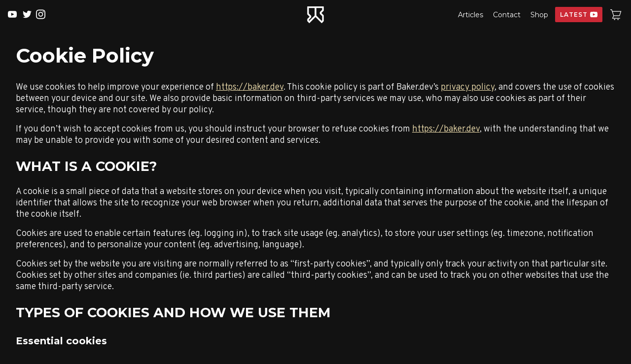

--- FILE ---
content_type: text/css
request_url: https://baker.dev/wp-content/plugins/jab-gutenberg-blocks/build/css/blocks-save.css?ver=1766411928
body_size: 1639
content:
.wp-block .u-full_cover_absolute,.wp-block .parallax-outer,.wp-block .parallax-inner{position:absolute;top:0;left:0;height:100%;width:100%}.wp-block .u-has_bg_gradient{background:linear-gradient(35deg, rgb(247, 187, 69) 0%, rgb(232, 68, 62) 50%, rgb(104, 86, 193) 100%) !important}.wp-block .u-relative_hidden{position:relative;overflow:hidden}.wp-block .u-short_line_height{line-height:1.2}.wp-block .u-text_align_center{text-align:center}.wp-block--jab{position:relative;overflow:hidden}.wp-block--jab .block__bg,.wp-block--jab .parallax-inner{z-index:0}.wp-block--jab .parallax-inner{height:120%}.wp-block--jab .block__inner{width:100%;position:relative;z-index:1;padding:1rem;margin:0 auto}@media screen and (min-width: 47.5em){.wp-block--jab.is-front-end .block__inner{padding:2rem}}.wp-block-jab-better-columns>.block__react{display:contents}.wp-block-jab-better-columns[data-is-mobile-layout="1"]>.wp-block-jab-better-column-single{order:var(--mobile-order, 0)}.wp-block-jab-box{display:flex;width:100%}.wp-block-jab-box.has-gradient-background{background:radial-gradient(circle, #282828 0%, #181818 100%) !important}.wp-block-jab-box .block__container,.block__mobile-wrapper .wp-block-jab-box>.block__inner,.wp-block-jab-box .block__mobile-wrapper{width:100%}.wp-block-jab-box .block__container,.wp-block-jab-box .block__mobile-wrapper{display:flex}.wp-block-jab-box .block__container{margin:0 auto}.wp-block-jab-box .block__mobile-wrapper>.block__inner{padding:0;margin:0}@media screen and (min-width: 47.5em){.wp-block-jab-box.is-front-end{order:0 !important}.wp-block-jab-box.is-front-end .block__mobile-wrapper{max-width:none !important}}.wp-block-jab-button{width:100%;margin-top:1rem}.wp-block-jab-button .o-button{display:flex !important;justify-content:center;align-items:center}.wp-block-jab-button .block__inner{display:flex;align-items:center;padding:0 !important}.wp-block-jab-button .block__inner .o-button{padding:.75rem 1.5rem}.wp-block-jab-button .block__inner.is-wide-layout .o-button{padding:.75rem 1.5rem}.wp-block-jab-button .block__secondary,.wp-block-jab-button .block__secondary:visited{font-size:.875rem;font-weight:700;text-align:center;padding:.1875rem 1rem 0 1rem;text-decoration:none;line-height:1.1;color:#000}.wp-block-jab-button .block__secondary:hover,.wp-block-jab-button .block__secondary:focus,.wp-block-jab-button .block__secondary:active,.wp-block-jab-button .block__secondary:visited:hover,.wp-block-jab-button .block__secondary:visited:focus,.wp-block-jab-button .block__secondary:visited:active{color:#cc2936 !important}@media screen and (prefers-color-scheme: dark){.wp-block-jab-button .block__secondary,.wp-block-jab-button .block__secondary:visited{color:#fff}}.wp-block-jab-custom-list .block__list{padding:0;display:flex;align-items:center;justify-content:flex-start}.wp-block-jab-custom-list .block__list .block__list-inner{width:100%;max-width:31.25rem;margin:0;display:flex;flex-direction:column;align-items:flex-start;justify-content:center}.wp-block-jab-custom-list .block__list .block__bullet-icon svg,.wp-block-jab-custom-list .block__list .block__bullet-icon svg *{fill:currentColor}.wp-block-jab-custom-list .block__list .block__list-item{display:flex;align-items:center;margin:0 0 .75rem 0}.wp-block-jab-custom-list .block__list .block__list-item svg{width:1.875rem;height:1.875rem}.wp-block-jab-custom-list .block__list .block__list-item p{width:calc(100% - 2.875rem);font-size:1rem;line-height:1.3;margin:0 0 0 1rem}.wp-block-jab-custom-list .block__list .block__list-item:last-child{margin:0}.wp-block-jab-profile-pic-with-content{box-shadow:inset 0 -0.09375rem 0 0 hsl(0,0%,12%)}.wp-block-jab-profile-pic-with-content .block__profile-pic,.wp-block-jab-profile-pic-with-content .block__profile-pic img,.wp-block-jab-profile-pic-with-content .block__content{position:relative;z-index:1}.wp-block-jab-profile-pic-with-content .block__lines-illustration{position:absolute;top:-37.75rem;left:-37.5rem;opacity:.5}.wp-block-jab-profile-pic-with-content .block__lines-illustration *{stroke:hsl(0,0%,21%) !important}.wp-block-jab-profile-pic-with-content .block__wrapper{padding:3rem 0 2rem 0;max-width:62.5rem;margin:0 auto}.wp-block-jab-profile-pic-with-content .block__wrapper>.u-full_cover_absolute{z-index:1;top:auto;bottom:0;background:#121212;height:2.5rem;background:linear-gradient(180deg, rgba(0, 0, 0, 0) 0%, #121212 100%)}.wp-block-jab-profile-pic-with-content .block__profile-pic{margin:0 auto;position:relative;display:flex;justify-content:center;align-items:center;width:12.5rem;height:12.5rem;transform:rotate(6deg)}.wp-block-jab-profile-pic-with-content .block__profile-pic img{width:100%;height:100%;transform:rotate(-7deg)}.wp-block-jab-profile-pic-with-content .block__content{padding:3rem 1rem 1rem 1rem;display:flex;justify-content:center;align-items:center}.wp-block-jab-profile-pic-with-content .block__content .block__content-inner{margin:0 auto;max-width:18.75rem}@media screen and (min-width: 18.75em){.wp-block-jab-profile-pic-with-content .block__lines-illustration{top:-35.9375rem;left:-35.6875rem}.wp-block-jab-profile-pic-with-content .block__profile-pic{width:16.25rem;height:16.25rem}.wp-block-jab-profile-pic-with-content .block__profile-pic img{transform:rotate(-5deg)}}@media screen and (min-width: 25em){.wp-block-jab-profile-pic-with-content.is-front-end .block__lines-illustration{top:-35.4375rem;left:-35.1875rem}.wp-block-jab-profile-pic-with-content.is-front-end .block__profile-pic{width:17.1875rem;height:17.1875rem}.wp-block-jab-profile-pic-with-content.is-front-end .block__profile-pic img{transform:rotate(-5deg)}}@media screen and (min-width: 36.5em){.wp-block-jab-profile-pic-with-content.is-front-end .block__wrapper{display:flex;justify-content:space-between;align-items:center;padding:2rem 1rem 3rem 1rem}.wp-block-jab-profile-pic-with-content.is-front-end .block__wrapper>.u-full_cover_absolute{display:none;background:#000;background:linear-gradient(90deg, rgba(0, 0, 0, 0) 0%, #121212 100%)}.wp-block-jab-profile-pic-with-content.is-front-end .block__lines-illustration{top:-36.25rem;left:-36rem}.wp-block-jab-profile-pic-with-content.is-front-end .block__profile-pic{margin:0;width:15.625rem;height:15.625rem}.wp-block-jab-profile-pic-with-content.is-front-end .block__profile-pic img{transform:rotate(-4deg)}.wp-block-jab-profile-pic-with-content.is-front-end .block__content{width:50%;padding:0}.wp-block-jab-profile-pic-with-content.is-front-end .block__content .block__content-inner{max-width:31.25rem}.wp-block-jab-profile-pic-with-content.is-front-end .block__content .block__content-inner .block-editor-block-list__layout{padding:0 1rem !important}}@media screen and (min-width: 39.375em){.wp-block-jab-profile-pic-with-content.is-front-end .block__wrapper{padding:2rem 2rem 3rem 2rem}}@media screen and (min-width: 47.5em){.wp-block-jab-profile-pic-with-content.is-front-end .block__wrapper{padding:4rem 2rem 3rem 2rem}.wp-block-jab-profile-pic-with-content.is-front-end .block__content{padding:0}.wp-block-jab-profile-pic-with-content.is-front-end .block__lines-illustration{top:-35.5rem;left:-35.1875rem}.wp-block-jab-profile-pic-with-content.is-front-end .block__profile-pic{width:17.1875rem;height:17.1875rem}}@media screen and (min-width: 52.5em){.wp-block-jab-profile-pic-with-content.is-front-end .block__wrapper{padding:4rem 4rem 3rem 4rem}}@media screen and (min-width: 63em){.wp-block-jab-profile-pic-with-content.is-front-end .block__wrapper{max-width:70.9375rem}}@media screen and (min-width: 79.625em){.wp-block-jab-profile-pic-with-content.is-front-end .block__content{margin:0 3rem 0 0}}@keyframes pulse{0%{fill:hsl(0,0%,83%)}100%{background-color:#5aaa95}}

/*# sourceMappingURL=blocks-save.css.map*/

--- FILE ---
content_type: text/css
request_url: https://baker.dev/wp-content/themes/josh-wordpress-theme/css/theme.css
body_size: 46245
content:
.u-relative_hidden{position:relative;overflow:hidden}.u-full_cover_absolute{position:absolute;top:0;left:0;height:100%;width:100%}.u-important{padding:1rem 1rem 1rem 1.625rem;font-weight:400;font-size:1.375rem;line-height:1.4;background:none;box-shadow:inset 0 0 0 .125rem rgba(244,227,178,.3);color:#f4e3b2;font-family:"Montserrat",sans-serif;margin:1.5rem auto;display:table;border-radius:.3125rem}.u-no_margins{padding:0 !important;margin:0 !important}.u-text_transform_uppercase{text-transform:uppercase !important}.u-text_align_center{text-align:center}.u-line_height_reset{line-height:1.35 !important}.u-text_decoration_none{text-decoration:none !important}.u-text_decoration_none a{text-decoration:none !important}.has-jab-primary-color{color:#5aaa95}.has-jab-primary-background-color{background-color:#5aaa95}.has-jab-accent-color{color:#cc2936}.has-jab-accent-background-color{background-color:#cc2936}.has-jab-secondary-color{color:#a09cb0}.has-jab-secondary-background-color{background-color:#a09cb0}.has-jab-tertiary-color{color:#f4e3b2}.has-jab-tertiary-background-color{background-color:#5aaa95}.has-jab-tertiary-dark-color{color:#efc88b}.has-jab-tertiary-dark-background-color{background-color:#434a42}.has-jab-darker-grey-color{color:#181818}.has-jab-darker-grey-background-color{background:#181818}.has-jab-mid-grey-color{color:#404040}.has-jab-mid-grey-background-color{background:#404040}.has-jab-light-grey-color{color:#b0b3b8}.has-jab-light-grey-background-color{background:#b0b3b8}.has-jab-lighter-grey-color{color:#e6e6e6}.has-jab-lighter-grey-background-color{background:#e6e6e6}.has-jab-lightest-grey-color{color:#f0f0f0}.has-jab-lightest-grey-background-color{background:#f0f0f0}.has-jab-white-color{color:#fff}.has-jab-white-background-color{background:#fff}.has-jab-black-color{color:#000}.has-jab-black-background-color{background:#000}pre{overflow:auto}code,kbd,pre,samp{color:#000;font-family:"JetBrains Mono",monospace;font-size:.875rem}blockquote{margin:2rem 0;padding:2rem 6.25rem 2rem 2rem;font-size:1.25rem;font-style:italic;color:#5aaa95;background:#fff;line-height:1.5;position:relative;overflow:hidden;box-shadow:inset 0 0 0 .0625rem #5aaa95}blockquote:after{content:'"';color:#5aaa95;position:absolute;top:0;right:0;font-size:6.25rem;height:100%;width:4.375rem;text-align:left;line-height:1.1}code{color:#fff;padding:.25rem .4375rem;font-family:"JetBrains Mono",monospace;font-size:1rem;display:inline-block;font-weight:bold;background:linear-gradient(45deg, #cc2936 0%, #a0262c 100%);border-radius:.1875rem;line-height:1.2}p{margin:1rem 0}p:first-child{margin-top:0}p:last-child{margin-bottom:0}@media screen and (min-width: 63em){p{font-size:1.125rem}}button,input,optgroup,select,textarea{color:inherit;font:inherit}label{color:#000;font-size:.875rem;text-align:left}input[type=text],input[type=date],input[type=time],input[type=tel],input[type=datetime],input[type=datetime-local],input[type=url],input[type=email],input[type=number],input[type=search],input[type=file],input[type=password],select,.textbox,textarea{background:#e6e6e6;width:100%;border:none;border-radius:.1875rem;padding:.4375rem !important;color:#000;box-shadow:inset 0 0 0 .0625rem #b0b3b8}input[type=text]:active,input[type=text]:focus,input[type=date]:active,input[type=date]:focus,input[type=time]:active,input[type=time]:focus,input[type=tel]:active,input[type=tel]:focus,input[type=datetime]:active,input[type=datetime]:focus,input[type=datetime-local]:active,input[type=datetime-local]:focus,input[type=url]:active,input[type=url]:focus,input[type=email]:active,input[type=email]:focus,input[type=number]:active,input[type=number]:focus,input[type=search]:active,input[type=search]:focus,input[type=file]:active,input[type=file]:focus,input[type=password]:active,input[type=password]:focus,select:active,select:focus,.textbox:active,.textbox:focus,textarea:active,textarea:focus{outline:none}input[type=text]:hover,input[type=text]:active,input[type=text]:focus,input[type=date]:hover,input[type=date]:active,input[type=date]:focus,input[type=time]:hover,input[type=time]:active,input[type=time]:focus,input[type=tel]:hover,input[type=tel]:active,input[type=tel]:focus,input[type=datetime]:hover,input[type=datetime]:active,input[type=datetime]:focus,input[type=datetime-local]:hover,input[type=datetime-local]:active,input[type=datetime-local]:focus,input[type=url]:hover,input[type=url]:active,input[type=url]:focus,input[type=email]:hover,input[type=email]:active,input[type=email]:focus,input[type=number]:hover,input[type=number]:active,input[type=number]:focus,input[type=search]:hover,input[type=search]:active,input[type=search]:focus,input[type=file]:hover,input[type=file]:active,input[type=file]:focus,input[type=password]:hover,input[type=password]:active,input[type=password]:focus,select:hover,select:active,select:focus,.textbox:hover,.textbox:active,.textbox:focus,textarea:hover,textarea:active,textarea:focus{box-shadow:none}select{max-width:none;color:#000;text-transform:uppercase;font-size:.875rem;height:2.375rem;font-weight:bold;padding:.3125rem;cursor:pointer;box-shadow:inset 0 0 0 .0625rem #b0b3b8}select:hover,select:active,select:focus{outline:none;box-shadow:none}select option{text-align:center}textarea{display:block;resize:none}textarea :-ms-input-placeholder{color:#404040;font-size:.75rem;font-style:normal;font-family:"Overpass",sans-serif}::-webkit-input-placeholder{color:#404040;font-size:.75rem;font-style:normal;font-family:"Overpass",sans-serif}:-moz-placeholder{color:#404040;font-size:.75rem;font-style:normal;font-family:"Overpass",sans-serif}::-moz-placeholder{color:#404040;font-size:.75rem;font-style:normal;font-family:"Overpass",sans-serif}textarea{outline:none}h1,.h1,h2,.h2,h3,.h3,h4,.h4,h5,.h5,h6,.h6,.editor-post-title__input{font-family:"Montserrat",sans-serif;font-weight:normal;text-transform:none}h1.has-alt-font,.h1.has-alt-font,h2.has-alt-font,.h2.has-alt-font,h3.has-alt-font,.h3.has-alt-font,h4.has-alt-font,.h4.has-alt-font,h5.has-alt-font,.h5.has-alt-font,h6.has-alt-font,.h6.has-alt-font,.editor-post-title__input.has-alt-font{font-family:"Overpass",sans-serif}h1.has-epic-heading-size,.h1.has-epic-heading-size,h2.has-epic-heading-size,.h2.has-epic-heading-size,h3.has-epic-heading-size,.h3.has-epic-heading-size,h4.has-epic-heading-size,.h4.has-epic-heading-size,h5.has-epic-heading-size,.h5.has-epic-heading-size,h6.has-epic-heading-size,.h6.has-epic-heading-size,.editor-post-title__input.has-epic-heading-size{font-size:1.875rem}@media screen and (min-width: 47.5em){h1.has-epic-heading-size,.h1.has-epic-heading-size,h2.has-epic-heading-size,.h2.has-epic-heading-size,h3.has-epic-heading-size,.h3.has-epic-heading-size,h4.has-epic-heading-size,.h4.has-epic-heading-size,h5.has-epic-heading-size,.h5.has-epic-heading-size,h6.has-epic-heading-size,.h6.has-epic-heading-size,.editor-post-title__input.has-epic-heading-size{font-size:2.8125rem}}@media screen and (min-width: 63em){h1.has-epic-heading-size,.h1.has-epic-heading-size,h2.has-epic-heading-size,.h2.has-epic-heading-size,h3.has-epic-heading-size,.h3.has-epic-heading-size,h4.has-epic-heading-size,.h4.has-epic-heading-size,h5.has-epic-heading-size,.h5.has-epic-heading-size,h6.has-epic-heading-size,.h6.has-epic-heading-size,.editor-post-title__input.has-epic-heading-size{font-size:3.75rem}}h1.has-gradient-color,.h1.has-gradient-color,h2.has-gradient-color,.h2.has-gradient-color,h3.has-gradient-color,.h3.has-gradient-color,h4.has-gradient-color,.h4.has-gradient-color,h5.has-gradient-color,.h5.has-gradient-color,h6.has-gradient-color,.h6.has-gradient-color,.editor-post-title__input.has-gradient-color{background:linear-gradient(90deg, #F4E3B2 0%, #cc2936 100%);-webkit-background-clip:text;color:rgba(0,0,0,0)}h1,.h1{font-size:1.6875rem;line-height:1}@media screen and (min-width: 47.5em){h1,.h1{font-size:2.1875rem}}@media screen and (min-width: 63em){h1,.h1{font-size:2.5rem}}h2,.h2{line-height:1.35;font-size:1.375rem}@media screen and (min-width: 36.5em){h2,.h2{font-size:1.6875rem}}h3,.h3{font-size:1.25rem}@media screen and (min-width: 36.5em){h3,.h3{font-size:1.375rem}}h4,.h4{font-size:1.125rem}@media screen and (min-width: 36.5em){h4,.h4{font-size:1.25rem}}h5,.h5{font-size:.875rem}@media screen and (min-width: 36.5em){h5,.h5{font-size:1.125rem}}a{background-color:rgba(0,0,0,0);text-decoration:underline;color:#f4e3b2;cursor:pointer}a:visited{color:#f4e3b2}a:active{outline:0;color:#fff8e2}a:hover,a:focus,a:active{outline:0;color:#fff8e2}a.read-more-dots{text-decoration:none}a.read-more-dots:hover{color:#fff8e2}ul,ol{padding:0 0 0 1rem;margin:1rem 0 1rem 1rem}ul ul,ul ol,ol ul,ol ol{margin:0 0 0 1rem}#wpadminbar{position:fixed !important;top:0;left:0;width:100%}.admin-bar .header--global,.admin-bar .filters.is-mobile .filters__mobile-wrapper{top:2.875rem}.admin-bar .header--global.js-alert-present,.admin-bar .filters.is-mobile .filters__mobile-wrapper.js-alert-present{top:4.75rem}.admin-bar .header--global .woo-cart .woo-cart__slide-out{top:6.625rem}.admin-bar .header--global .woo-cart.js-alert-present .woo-cart__slide-out{height:calc(100vh - 8.5rem);top:8.5rem}.admin-bar .alerts--bakerdev .alert__inner.is-active{top:2.875rem}.admin-bar .filters.is-mobile .filters__mobile-wrapper{height:calc(100vh - 2.875rem)}.admin-bar .filters.is-mobile .filters__mobile-wrapper.js-alert-present{height:calc(100vh - 4.875rem)}@media screen and (min-width: 48.9375em){.admin-bar .header--global,.admin-bar .filters.is-mobile .filters__mobile-wrapper{top:2rem}.admin-bar .header--global.js-alert-present,.admin-bar .filters.is-mobile .filters__mobile-wrapper.js-alert-present{top:3.875rem}.admin-bar .header--global .woo-cart .woo-cart__slide-out{top:5.75rem}.admin-bar .header--global .woo-cart.js-alert-present .woo-cart__slide-out{height:calc(100vh - 7.625rem);top:7.625rem}.admin-bar .filters.is-mobile .filters__mobile-wrapper{height:calc(100vh - 2rem)}.admin-bar .filters.is-mobile .filters__mobile-wrapper.js-alert-present{height:calc(100vh - 3.875rem)}.admin-bar .alerts--bakerdev .alert__inner.is-active{top:2rem}}*,*:before,*:after{box-sizing:border-box;word-wrap:break-word}html{font-family:"Overpass",sans-serif;-ms-text-size-adjust:100%;-webkit-text-size-adjust:100%}body{margin:0;background:#121212;color:#fff;font-family:"Overpass",sans-serif;font-size:100%;font-weight:300;line-height:1.3}body .has-alt-font{font-family:"Montserrat",sans-serif}@-webkit-viewport{width:device-width;zoom:1}@-moz-viewport{width:device-width;zoom:1}@-ms-viewport{width:device-width;zoom:1}@-o-viewport{width:device-width;zoom:1}@viewport{width:device-width;zoom:1}article,aside,details,figcaption,figure,footer,header,main,menu,nav,section,summary{display:block}audio,canvas,progress,video{display:inline-block;vertical-align:baseline}audio:not([controls]){display:none;height:0}[hidden],template{display:none}abbr[title]{border-bottom:1px dotted}b,strong{font-weight:700}em,i,dfn{font-style:italic}mark{background:#ff0;color:#000}small{font-size:80%}sub,sup{font-size:75%;line-height:0;position:relative;vertical-align:baseline}sup{top:-0.5em}sub{bottom:-0.25em}img{max-width:100%;height:auto;border:0;vertical-align:bottom}svg:not(:root){overflow:hidden}table{border-collapse:collapse;border-spacing:0;font-size:.875rem}tr:nth-child(even) th,tr:nth-child(even) td{background:#e6e6e6}td,th{padding:.25rem}.o-button,.gform_footer input[type=submit]{display:table;height:auto;padding:.75rem 1.75rem;overflow:visible;background:#cc2936;border:none;color:#fff;font-family:"Montserrat",sans-serif;text-decoration:none;box-shadow:inset 0 0 0 .125rem #cc2936;font-size:.875rem;letter-spacing:.0625rem;font-weight:bold;text-transform:uppercase;text-align:center;border-radius:.1875rem;cursor:pointer;transition:background .1s ease-in-out,box-shadow .1s ease-in-out,color .1s ease-in-out;position:relative;margin:0 auto}.o-button svg *,.gform_footer input[type=submit] svg *{fill:#cc2936}.o-button:active,.o-button:focus,.gform_footer input[type=submit]:active,.gform_footer input[type=submit]:focus{outline:none}.o-button:visited,.gform_footer input[type=submit]:visited{color:#fff}.o-button:hover,.o-button:focus,.o-button:active,.gform_footer input[type=submit]:hover,.gform_footer input[type=submit]:focus,.gform_footer input[type=submit]:active{background:#efc88b;box-shadow:inset 0 0 0 .125rem #efc88b;color:#000;text-decoration:none}.o-button:hover svg *,.o-button:focus svg *,.o-button:active svg *,.gform_footer input[type=submit]:hover svg *,.gform_footer input[type=submit]:focus svg *,.gform_footer input[type=submit]:active svg *{fill:#000}.o-button:hover:visited,.o-button:focus:visited,.o-button:active:visited,.gform_footer input[type=submit]:hover:visited,.gform_footer input[type=submit]:focus:visited,.gform_footer input[type=submit]:active:visited{color:#000}.o-button--burger{top:0;left:0;width:2.1875rem;height:3.75rem;background:none;cursor:pointer;padding:0;font-size:0;z-index:2;text-indent:-9999px;border:none;box-shadow:none;border-radius:0;transition:background .125s,opacity .125s cubic-bezier(0.56, 0.15, 0.16, 1),transform .4s cubic-bezier(0.56, 0.15, 0.16, 1) .1s;opacity:1;margin:0 0 0 .1875rem;position:absolute;display:table;overflow:visible}.o-button--burger.js-desktop{display:none}.o-button--burger span{display:block;position:absolute;top:calc(50% - .0625rem);right:.3125rem;width:1.25rem;height:0rem;background:#fff}.o-button--burger span:before,.o-button--burger span:after{position:absolute;display:block;left:0;width:100%;height:.125rem;background:#fff;content:""}.o-button--burger span:before{top:.1875rem;transition:transform .125s cubic-bezier(0.56, 0.15, 0.16, 1),background .115s cubic-bezier(0.56, 0.15, 0.16, 1),top .125s cubic-bezier(0.56, 0.15, 0.16, 1)}.o-button--burger span:after{bottom:.1875rem;transition:transform .125s cubic-bezier(0.56, 0.15, 0.16, 1),background .115s cubic-bezier(0.56, 0.15, 0.16, 1),bottom .125s cubic-bezier(0.56, 0.15, 0.16, 1)}.o-button--burger:focus,.o-button--burger:hover{outline:none;border:none;background:none;box-shadow:none}.o-button--burger:hover span,.o-button--burger:focus span,.o-button--burger:hover span{background:#434a42}.o-button--burger:hover span:before,.o-button--burger:hover span:after,.o-button--burger:focus span:before,.o-button--burger:focus span:after,.o-button--burger:hover span:before,.o-button--burger:hover span:after{background:#fff}.o-button--burger.js-mobile{display:inherit}.o-button--burger.js-active{background:none}.o-button--burger.js-active span:before,.o-button--burger.js-active span:after{background:#fff !important}.o-button--burger.js-active span:before{top:-0.0625rem;transform:rotate(45deg)}.o-button--burger.js-active span:after{bottom:-0.0625rem;transform:rotate(-45deg)}.term,.term:visited{display:inline-block;padding:.1875rem .625rem .0625rem .625rem;text-decoration:none;box-shadow:inset 0 0 0 .0625rem rgba(255,255,255,.6);color:#fff;margin:0 .3125rem .1875rem 0;border-radius:.1875rem;font-weight:700;font-size:.75rem;transition:box-shadow .2s cubic-bezier(0.56, 0.15, 0.16, 1),color .2s cubic-bezier(0.56, 0.15, 0.16, 1),background .2s cubic-bezier(0.56, 0.15, 0.16, 1)}.term:hover,.term:visited:hover{box-shadow:inset 0 0 0 .0625rem #5aaa95;color:#5aaa95}.term.term--label,.term:visited.term--label{padding:.1875rem 0;box-shadow:none}.woo__loading{opacity:0;left:-200%;z-index:2;transform:scale(1.05);display:flex;justify-content:center;align-items:center;background:rgba(255,255,255,.9);top:.0625rem;width:calc(100% - .125rem);height:calc(100% - .125rem)}.woo__loading svg{width:3.125rem;height:3.125rem;animation-name:spin;animation-duration:1000ms;animation-iteration-count:infinite;animation-timing-function:cubic-bezier(0.56, 0.15, 0.16, 1);opacity:.5}.woo__loading svg *{fill:#5aaa95}.woo__loading.is-loading{opacity:1;left:.0625rem;transform:scale(1);transition:opacity .25s cubic-bezier(0.56, 0.15, 0.16, 1),left 0s cubic-bezier(0.56, 0.15, 0.16, 1),transform .25s cubic-bezier(0.56, 0.15, 0.16, 1)}@keyframes spin{from{transform:rotate(0deg)}to{transform:rotate(360deg)}}.modal--root{position:fixed;width:100%;height:auto;bottom:0;left:0;z-index:1001}.modal--root .modal--theme{padding:2rem;position:fixed;top:-200%;left:-1.5%;height:103%;width:103%;background:rgba(0,0,0,.95);display:flex;flex-direction:column;justify-content:center;align-items:center;opacity:0;transform:scale(0.95);transition:opacity .35s cubic-bezier(0.56, 0.15, 0.16, 1),transform .35s cubic-bezier(0.56, 0.15, 0.16, 1),top 0s linear .35s}.modal--root .modal--theme svg{height:3.125rem;width:3.125rem;padding:.625rem;cursor:pointer;opacity:0;transform:scale(0.5);position:relative;z-index:1;transition:opacity .35s cubic-bezier(0.56, 0.15, 0.16, 1),transform .35s cubic-bezier(0.56, 0.15, 0.16, 1)}.modal--root .modal--theme svg *{fill:#fff;transition:fill .15s cubic-bezier(0.56, 0.15, 0.16, 1)}.modal--root .modal--theme svg:hover *{fill:#404040}.modal--root .modal--theme label{color:#fff !important;font-size:.875rem !important;font-weight:bold !important}.modal--root .modal--theme label .gfield_required{color:#5aaa95 !important;display:none !important}.modal--root .modal--theme .modal__inner{width:96%;background:none;position:relative;height:calc(100vh - 3rem);overflow-y:auto;max-width:37.5rem}.modal--root .modal--theme .modal__inner h3{color:#5aaa95;text-align:center;margin:1rem 0;text-transform:uppercase;font-weight:900;line-height:1.3}.modal--root .modal--theme .modal__inner .c-content{padding:0 1rem;transition:height .45s cubic-bezier(0.56, 0.15, 0.16, 1);z-index:3;overflow-y:auto}.modal--root .modal--theme.is-active{display:flex;opacity:1;top:0;transform:scale(1);transition:opacity .35s cubic-bezier(0.56, 0.15, 0.16, 1),transform .35s cubic-bezier(0.56, 0.15, 0.16, 1),top 0s linear}.modal--root .modal--theme.is-active svg{opacity:1;transform:scale(1)}@media screen and (min-width: 63em){.modal--root .modal{left:-2.5%;height:105%;width:105%}}.wrapper.js-alert-present,#primary.js-alert-present{margin-top:5.625rem}.wrapper.js-alert-present .alert__inner.is-active,#primary.js-alert-present .alert__inner.is-active{margin:5.625rem auto 0 auto}.alerts--ickonic .alert__inner.is-active{background:#a0262c;background:linear-gradient(90deg, #cc2936 0%, #a0262c 100%);height:1.875rem;position:fixed;top:0;left:0;width:100%;z-index:999;display:flex;justify-content:center;align-items:center;padding:0;color:#fff !important;font-size:.75rem !important;letter-spacing:.03125rem}.alerts--ickonic .alert__inner.is-active p{margin:0;line-height:1.3;font-family:"Montserrat",sans-serif}.alerts--ickonic .alert__inner.is-active p a{display:inline-block;margin:0 0 0 .625rem;box-shadow:inset 0 0 0 .0625rem rgba(255,255,255,.6);padding:.1875rem .3125rem .125rem .3125rem;border-radius:.125rem;font-weight:bold;line-height:1;text-transform:uppercase;color:#5aaa95;background:#fff;text-decoration:none}.alerts--ickonic .alert__inner.is-active p a:hover{color:#fff;background:none}.alerts--ickonic.js-menu-active .alert__inner.is-active{z-index:1003}.menu ul,.menu ol{list-style:none;margin:0;padding:0}.menu ul li a,.menu ol li a{display:block;text-decoration:none}.menu--footer{order:1;width:100%;padding:1.125rem;max-width:20.75rem;margin:0 auto}.menu--footer .menu__inner li a{display:inline-block;font-size:.75rem;padding:.1875rem 0;color:#fff;line-height:2}.menu--footer .menu__inner li a:hover,.menu--footer .menu__inner li a:focus,.menu--footer .menu__inner li a:active{color:#cc2936}.menu--footer .menu__inner li:last-child a{border-bottom:none}.menu--main{opacity:0;position:absolute;right:0}.menu--main li a{font-family:"Montserrat",sans-serif;color:#000;font-weight:600;font-size:.875rem;transition:.1s color cubic-bezier(0.56, 0.15, 0.16, 1)}.menu--main li a:hover{color:#f4e3b2 !important}.menu--main.js-desktop,.menu--main.js-mobile{opacity:1}.menu--main.js-desktop{top:0;right:9.875rem}.menu--main.js-desktop ul{display:flex}.menu--main.js-desktop li{display:inline}.menu--main.js-desktop li a{font-size:.875rem;line-height:1;font-weight:300;padding:1.4375rem .625rem;color:#fff}.menu--main.js-mobile{top:3.75rem;height:120vh;background:#282828;border-top:rgba(0,0,0,.05) solid .0625rem;border-left:rgba(0,0,0,.05) solid .0625rem;left:-15.625rem;transition:transform .375s cubic-bezier(0.56, 0.15, 0.16, 1);width:15.625rem}.menu--main.js-mobile .menu__inner li a{font-size:.75rem;color:#f0f0f0;padding:.75rem .625rem .625rem 1rem;border-bottom:rgba(0,0,0,.05) solid .0625rem}.menu--main.js-mobile.js-active{transform:translateX(15.625rem)}.menu--social{display:flex;position:absolute;top:.5625rem;left:2.8125rem}.menu--social a{width:1.875rem;height:2.5rem}.menu--social a svg{width:100%;height:100%;padding:.375rem}.menu--social a svg *{fill:#fff;transition:.1s fill cubic-bezier(0.56, 0.15, 0.16, 1)}.menu--social a:hover svg *,.menu--social a:focus svg *,.menu--social a:active svg *{fill:#cc2936 !important}.menu--social a.menu__item--insta{width:1.5625rem}.menu--social a.menu__item--insta svg{padding:.1875rem}.menu--social.js-desktop{left:.625rem}.widget{width:100%;margin:0 auto;padding:0 0 1rem 0}.widget:last-child{padding:0}.widget h2{font-size:1.125rem;font-weight:normal;margin:0 0 1rem 0}.widget--newsletter-signup .gform_wrapper .gform_fields{margin:0}.widget--newsletter-signup .gform_wrapper .gfield{list-style:none;margin:0 !important;width:100%}.widget--newsletter-signup .gform_wrapper .gfield input:hover,.widget--newsletter-signup .gform_wrapper .gfield input:focus,.widget--newsletter-signup .gform_wrapper .gfield input:active{box-shadow:inset 0 0 0 .125rem #cc2936}.widget--newsletter-signup .gform_footer{padding:0 !important}.widget--newsletter-signup .gform_footer input[type=submit]{width:100%;margin:0;padding:.3125rem .625rem;box-shadow:inset 0 0 0 .125rem #a0262c;background:#a0262c;color:#fff}.widget--newsletter-signup .gform_footer input[type=submit]:hover,.widget--newsletter-signup .gform_footer input[type=submit]:focus,.widget--newsletter-signup .gform_footer input[type=submit]:active{color:#000;box-shadow:inset 0 0 0 .125rem #efc88b;background:#efc88b}.widget--pop-posts h2{margin-top:1rem}.widget--pop-posts ul{list-style:none;padding:0;margin-left:0}.widget--pop-posts ul li{margin-bottom:.5rem;font-family:"Montserrat",sans-serif}.widget--pop-posts ul li:last-child{margin-bottom:0}.widget--pop-posts ul li a{color:#fff;background:#232323;display:block;padding:.75rem .625rem;text-decoration:none;line-height:1.4;font-weight:bold;font-size:.875rem;transition:box-shadow .2s ease-in-out,padding .2s ease-in-out}.widget--pop-posts ul li a:hover,.widget--pop-posts ul li a:focus,.widget--pop-posts ul li a:active{box-shadow:inset .1875rem 0 0 0 #f4e3b2;padding:.75rem .375rem .75rem .875rem;color:#f4e3b2}.widget--search{max-width:25rem;position:relative;display:flex}.widget--search input[type=search]{padding:.4375rem .625rem;box-shadow:none;background:#404040;color:#fff}.widget--search button{width:2.625rem;height:2.625rem;position:absolute;z-index:1;padding:0;top:0;right:0;margin:0;display:block;background:none;box-shadow:none}.widget--search button svg{height:2.625rem;padding:.75rem}.widget--search button svg *{fill:#fff;transition:fill .15s cubic-bezier(0.56, 0.15, 0.16, 1)}.widget--search button:hover,.widget--search button:focus,.widget--search button:active{padding:0;background:none;box-shadow:none}.widget--search button:hover svg *,.widget--search button:focus svg *,.widget--search button:active svg *{fill:#efc88b}.widget--yt-feed{padding:0 0 2rem 0 !important;width:100%;position:relative}.widget--yt-feed .sb_youtube{position:relative}.widget--yt-feed .sby_footer{position:relative;z-index:11;margin-top:1rem !important}.sby_info_item{display:none !important}.gist{font-size:18px}.gist-data{border-bottom:1px solid #444 !important}.gist-meta,.gist-file,.octotree_toggle,ul.comparison-list>li.title,button.button,a.button,span.button,button.minibutton,a.minibutton,span.minibutton,.clone-url-button>.clone-url-link{background:linear-gradient(#202020, #181818) !important;border-color:#383838 !important;border-radius:0 0 3px 3px !important;text-shadow:none !important;color:#b5b5b5 !important}.markdown-format pre,.markdown-body pre,.markdown-format .highlight pre,.markdown-body .highlight pre,body.blog pre,#facebox pre,.blob-expanded,.terminal,.copyable-terminal,#notebook .input_area,.blob-code-context,.markdown-format code,body.blog pre>code,.api pre,.api code,.CodeMirror,.highlight{background-color:#1d1f21 !important;color:#c5c8c6 !important}.gist .blob-code{padding:1px 10px !important;text-align:left;background:#000;border:0}::selection{background:#24890d;color:#fff;text-shadow:none}::-moz-selection{background:#24890d;color:#fff;text-shadow:none}.blob-num{padding:10px 8px 9px;text-align:right;color:#6b6b6b !important;border:0}.blob-code,.blob-code-inner{color:#c5c8c6 !important}.pl-c,.pl-c span{color:#969896 !important;font-style:italic !important}.pl-c1{color:#de935f !important}.pl-cce{color:#de935f !important}.pl-cn{color:#de935f !important}.pl-coc{color:#de935f !important}.pl-cos{color:#b5bd68 !important}.pl-e{color:#f0c674 !important}.pl-ef{color:#f0c674 !important}.pl-en{color:#f0c674 !important}.pl-enc{color:#de935f !important}.pl-enf{color:#f0c674 !important}.pl-enm{color:#f0c674 !important}.pl-ens{color:#de935f !important}.pl-ent{color:#b294bb !important}.pl-entc{color:#f0c674 !important}.pl-enti{color:#f0c674 !important;font-weight:700 !important}.pl-entm{color:#c66 !important}.pl-eoa{color:#b294bb !important}.pl-eoac{color:#c66 !important}.pl-eoac .pl-pde{color:#c66 !important}.pl-eoai{color:#b294bb !important}.pl-eoai .pl-pde{color:#b294bb !important}.pl-eoi{color:#f0c674 !important}.pl-k{color:#b294bb !important}.pl-ko{color:#b294bb !important}.pl-kolp{color:#b294bb !important}.pl-kos{color:#de935f !important}.pl-kou{color:#de935f !important}.pl-mai .pl-sf{color:#c66 !important}.pl-mb{color:#b5bd68 !important;font-weight:700 !important}.pl-mc{color:#b294bb !important}.pl-mh .pl-pdh{color:#de935f !important}.pl-mi{color:#b294bb !important;font-style:italic !important}.pl-ml{color:#b5bd68 !important}.pl-mm{color:#c66 !important}.pl-mp{color:#81a2be !important}.pl-mp1 .pl-sf{color:#81a2be !important}.pl-mq{color:#de935f !important}.pl-mr{color:#b294bb !important}.pl-ms{color:#b294bb !important}.pl-pdb{color:#b5bd68 !important;font-weight:700 !important}.pl-pdc{color:#969896 !important;font-style:italic !important}.pl-pdc1{color:#de935f !important}.pl-pde{color:#de935f !important}.pl-pdi{color:#b294bb !important;font-style:italic !important}.pl-pds{color:#b5bd68 !important}.pl-pdv{color:#c66 !important}.pl-pse{color:#de935f !important}.pl-pse .pl-s2{color:#de935f !important}.pl-s{color:#b294bb !important}.pl-s1{color:#b5bd68 !important}.pl-s2{color:#c5c8c6 !important}.pl-mp .pl-s3{color:#b294bb !important}.pl-s3{color:#81a2be !important}.pl-sc{color:#c5c8c6 !important}.pl-scp{color:#de935f !important}.pl-sf{color:#dad085 !important}.pl-smc{color:#f0c674 !important}.pl-smi{color:#c5c8c6 !important}.pl-smp{color:#c5c8c6 !important}.pl-sok{color:#b294bb !important}.pl-sol{color:#b5bd68 !important}.pl-som{color:#c66 !important}.pl-sr{color:#c66 !important}.pl-sra{color:#b294bb !important}.pl-src{color:#b294bb !important}.pl-sre{color:#b294bb !important}.pl-st{color:#b294bb !important}.pl-stj{color:#c5c8c6 !important}.pl-stp{color:#de935f !important}.pl-sv{color:#de935f !important}.pl-v{color:#de935f !important}.pl-vi{color:#de935f !important}.pl-vo{color:#c66 !important}.pl-vpf{color:#de935f !important}.pl-mi1{color:#8f9d6a !important;background:rgba(0,64,0,.5) !important}.pl-mdht{color:#8f9d6a !important;background:rgba(0,64,0,.5) !important}.pl-md{color:#c66 !important;background:rgba(64,0,0,.5) !important}.pl-mdhf{color:#c66 !important;background:rgba(64,0,0,.5) !important}.pl-mdr{color:#de935f !important;font-weight:400 !important}.pl-mdh{color:#c66 !important;font-weight:400 !important}.pl-mdi{color:#c66 !important;font-weight:400 !important}.pl-ib{background-color:#c66 !important}.pl-id{background-color:#c66 !important;color:#fff !important}.pl-ii{background-color:#c66 !important;color:#fff !important}.pl-iu{background-color:#c66 !important}.pl-mo{color:#c5c8c6 !important}.pl-mri{color:#de935f !important}.pl-ms1{background-color:#c5c8c6 !important}.pl-va{color:#de935f !important}.pl-vpu{color:#de935f !important}.pl-entl{color:#c5c8c6 !important}.CodeMirror-gutters{background:#222 !important;border-right:1px solid #484848 !important}.CodeMirror-guttermarker{color:#fff !important}.CodeMirror-guttermarker-subtle{color:#aaa !important}.CodeMirror-linenumber{color:#aaa !important}.CodeMirror-cursor{border-left:1px solid #fff !important}.CodeMirror-activeline-background{background:#27282e !important}.CodeMirror-matchingbracket{outline:1px solid gray !important;color:#fff !important}.cm-keyword{color:#f9ee98 !important}.cm-atom{color:#fc0 !important}.cm-number{color:#ca7841 !important}.cm-def{color:#8da6ce !important}.cm-variable-2,span.cm-tag{color:#607392 !important}.cm-variable-3,span.cm-def{color:#607392 !important}.cm-operator{color:#cda869 !important}.cm-comment{color:#777 !important;font-style:italic !important;font-weight:400 !important}.cm-string{color:#8f9d6a !important}.cm-string-2{color:#bd6b18 !important}.cm-meta{background-color:#141414 !important;color:#f7f7f7 !important}.cm-builtin{color:#cda869 !important}.cm-tag{color:#997643 !important}.cm-attribute{color:#d6bb6d !important}.cm-header{color:#ff6400 !important}.cm-hr{color:#aeaeae !important}.cm-link{color:#ad9361 !important;font-style:italic !important;text-decoration:none !important}.cm-error{border-bottom:1px solid red !important}#notebook .highlight table{background:#1d1f21 !important;color:#c5c8c6 !important}.highlight .hll{background-color:#373b41 !important}.highlight .c{color:#969896 !important}.highlight .err{color:#c66 !important}.highlight .k{color:#b294bb !important}.highlight .l{color:#de935f !important}.highlight .h,.highlight .n{color:#c5c8c6 !important}.highlight .o{color:#8abeb7 !important}.highlight .p{color:#c5c8c6 !important}.highlight .cm{color:#969896 !important}.highlight .cp{color:#969896 !important}.highlight .c1{color:#969896 !important}.highlight .cs{color:#969896 !important}.highlight .gd{color:#c66 !important}.highlight .ge{font-style:italic !important}.highlight .gh{color:#c5c8c6 !important;font-weight:700 !important}.highlight .gi{color:#b5bd68 !important}.highlight .gp{color:#969896 !important;font-weight:700 !important}.highlight .gs{font-weight:700 !important}.highlight .gu{color:#8abeb7 !important;font-weight:700 !important}.highlight .kc{color:#b294bb !important}.highlight .kd{color:#b294bb !important}.highlight .kn{color:#8abeb7 !important}.highlight .kp{color:#b294bb !important}.highlight .kr{color:#b294bb !important}.highlight .kt{color:#f0c674 !important}.highlight .ld{color:#b5bd68 !important}.highlight .m{color:#de935f !important}.highlight .s{color:#b5bd68 !important}.highlight .na{color:#81a2be !important}.highlight .nb{color:#c5c8c6 !important}.highlight .nc{color:#f0c674 !important}.highlight .no{color:#c66 !important}.highlight .nd{color:#8abeb7 !important}.highlight .ni{color:#c5c8c6 !important}.highlight .ne{color:#c66 !important}.highlight .nf{color:#81a2be !important}.highlight .nl{color:#c5c8c6 !important}.highlight .nn{color:#f0c674 !important}.highlight .nx{color:#81a2be !important}.highlight .py{color:#c5c8c6 !important}.highlight .nt{color:#8abeb7 !important}.highlight .nv{color:#c66 !important}.highlight .ow{color:#8abeb7 !important}.highlight .w{color:#c5c8c6 !important}.highlight .mf{color:#de935f !important}.highlight .mh{color:#de935f !important}.highlight .mi{color:#de935f !important}.highlight .mo{color:#de935f !important}.highlight .sb{color:#b5bd68 !important}.highlight .sc{color:#c5c8c6 !important}.highlight .sd{color:#969896 !important}.highlight .s2{color:#b5bd68 !important}.highlight .se{color:#de935f !important}.highlight .sh{color:#b5bd68 !important}.highlight .si{color:#de935f !important}.highlight .sx{color:#b5bd68 !important}.highlight .sr{color:#b5bd68 !important}.highlight .s1{color:#b5bd68 !important}.highlight .ss{color:#b5bd68 !important}.highlight .bp{color:#c5c8c6 !important}.highlight .vc{color:#c66 !important}.highlight .vg{color:#c66 !important}.highlight .vi{color:#c66 !important}.highlight .il{color:#de935f !important}.ginput_container>span{margin:0 0 1rem 0 !important}.ginput_container>span:last-child{margin:0 !important}@media screen and (min-width: 40.0625em){.ginput_container>span{margin:0 !important;width:calc(100% - .5rem)}}.gform_confirmation_message{padding:.5rem .75rem !important;background:#303036 !important;border-radius:.1875rem !important;color:#fff !important}.gform_wrapper.gravity-theme .gform_fields{display:flex !important;flex-wrap:wrap;justify-content:space-between;grid-column-gap:0 !important}.gform_wrapper.gravity-theme .gform_fields fieldset,.gform_wrapper.gravity-theme .gform_fields .gfield{width:100%}.gform_wrapper.gravity-theme .gform_heading .gform_title{text-align:center;margin:2rem 0 1rem 0;font-weight:bold;font-size:1.5rem;color:#efc88b}.gform_wrapper.gravity-theme .gfield_label{margin-bottom:0 !important;line-height:1;font-weight:normal !important;font-size:.75rem !important}.gform_wrapper.gravity-theme input[type=submit]{width:100%}.gform_wrapper.gravity-theme .validation_message{margin-top:0;color:#fff;padding:.5rem;font-size:.75rem !important;box-shadow:none;border:none;background:#b70a0a;background:linear-gradient(180deg, rgb(183, 10, 10) 0%, rgb(157, 9, 9) 100%)}@media screen and (min-width: 40.0625em){.gform_wrapper.gravity-theme .ginput_complex:not(.ginput_container_address){justify-content:space-between}.gform_wrapper.gravity-theme .ginput_complex:not(.ginput_container_address) span:not([style*="display:none"]):not(.ginput_full),.gform_wrapper.gravity-theme .ginput_complex:not(.ginput_container_address) fieldset:not([style*="display:none"]):not(.ginput_full)~span:not(.ginput_full) span:not([style*="display:none"]):not(.ginput_full)~span:not(.ginput_full){width:calc(50% - .5rem) !important;padding:0 !important;flex:inherit !important}.gform_wrapper.gravity-theme .gfield--width-half{width:calc(50% - .5rem) !important;grid-column:span 12 !important}}.hbspt-form{max-width:43.75rem !important;margin:0 auto !important}.hbspt-form fieldset{margin:0 auto !important;max-width:none !important}@media screen and (min-width: 36.5em){.hbspt-form fieldset.form-columns-3 .field{width:33.333333% !important}.hbspt-form fieldset.form-columns-2 .field{width:50% !important}}.hbspt-form .hs_recaptcha{display:none}.hbspt-form .hs-error-msgs label{box-shadow:inset 0 0 0 .0625rem rgba(183,10,10,.6)}.hbspt-form .submitted-message{padding:1rem;color:#fff;box-shadow:inset 0 0 0 .125rem #5aaa95;line-height:1.75;max-width:28.125rem;margin:1rem auto 0 auto}.hbspt-form legend{color:#fff;font-size:1.25rem;max-width:42.75rem !important;margin:0 auto;padding:.5rem;font-weight:normal}.hbspt-form .hs-submit,.hbspt-form .field{padding:.5rem}.hbspt-form .field label{display:none}.hbspt-form .field input,.hbspt-form .field select{width:100% !important}.hbspt-form .field .input{margin:0 0 1rem 0 !important}.hbspt-form .field .input input{background:none}.hbspt-form .field textarea{margin-bottom:0 !important;height:6.25rem;width:100% !important;box-shadow:none !important;border:.125rem dashed #282828}.hbspt-form ul{margin:0;padding:0;list-style:none}.hbspt-form ul label{display:inherit !important;background:rgba(0,0,0,.8);color:#fff;font-size:.875rem;max-width:42.75rem !important;margin:0 auto;padding:.5rem}.hbspt-form .hs-submit input{display:table;margin:0 auto;box-shadow:inset 0 0 0 .125rem #5aaa95}.hbspt-form .hs-submit input:hover{background:#5aaa95}.wrapper{width:100%;min-height:3.75rem}.wrapper.wrapper--page>.wp-block--btd:first-child .block__inner{margin-top:3.75rem}.wrapper.wrapper--page>.wp-block--btd:first-child .block__inner .block__inner{margin-top:0}.wrapper--front{position:relative;z-index:1}.wrapper--radlines{position:relative;overflow:hidden}.front__bg-design{position:absolute;left:auto;top:-78.125rem;right:calc(50% - 78.125rem);z-index:0}.front__bg-design *{stroke:#171917}.front__bg-design.is-accent *.has-animation{stroke:rgba(204,41,54,.2);animation-iteration-count:infinite;animation-timing-function:ease-out}.front__bg-design.is-accent *.animation-1035{animation-name:drawLine-1035;animation-duration:12s;stroke-dasharray:64.6875rem;stroke-dashoffset:64.6875rem}.front__bg-design.is-accent *.animation-1450{animation-name:drawLine-1450;animation-duration:17s;stroke-dasharray:90.625rem;stroke-dashoffset:90.625rem}.front__bg-design.is-accent *.animation-2720{animation-name:drawLine-2720;animation-duration:16s;stroke-dasharray:170rem;stroke-dashoffset:170rem}.front__bg-design.is-accent *.animation-3150{animation-name:drawLine-3150;animation-duration:9s;stroke-dasharray:196.875rem;stroke-dashoffset:196.875rem}.front__bg-design.is-accent *.animation-4100{animation-name:drawLine-4100;animation-duration:10s;animation-delay:2s;stroke-dasharray:256.25rem;stroke-dashoffset:256.25rem}.front__bg-design.is-accent *.animation-4420{animation-name:drawLine-4420;animation-duration:15s;stroke-dasharray:276.25rem;stroke-dashoffset:276.25rem}.front__bg-design.is-accent *.animation-5330{animation-name:drawLine-5330;animation-duration:11s;animation-delay:2s;stroke-dasharray:333.125rem;stroke-dashoffset:333.125rem}@keyframes drawLine-1035{0%{stroke-dashoffset:64.6875rem}50%{stroke-dashoffset:0}100%{stroke-dashoffset:64.6875rem}}@keyframes drawLine-1450{0%{stroke-dashoffset:90.625rem}50%{stroke-dashoffset:0}100%{stroke-dashoffset:90.625rem}}@keyframes drawLine-2720{0%{stroke-dashoffset:170rem}50%{stroke-dashoffset:0}100%{stroke-dashoffset:170rem}}@keyframes drawLine-3150{0%{stroke-dashoffset:196.875rem}50%{stroke-dashoffset:0}100%{stroke-dashoffset:196.875rem}}@keyframes drawLine-4100{0%{stroke-dashoffset:256.25rem}50%{stroke-dashoffset:0}100%{stroke-dashoffset:256.25rem}}@keyframes drawLine-4420{0%{stroke-dashoffset:276.25rem}50%{stroke-dashoffset:0}100%{stroke-dashoffset:276.25rem}}@keyframes drawLine-5330{0%{stroke-dashoffset:333.125rem}50%{stroke-dashoffset:0}100%{stroke-dashoffset:333.125rem}}body.login{background:#f0f0f0}body.login #login h1{display:none}body.login #login .message,body.login #login #login_error{padding:1rem 1.5rem;font-size:.875rem}body.login #login .message{border-left-color:#378c4a}body.login #login #login_error{border-left-color:#b70a0a}body.login #login form .forgetmenot{display:flex;justify-content:center;align-items:center}body.login #login form input{color:#5aaa95;box-shadow:none;border:none;border-radius:0}body.login #login form input:hover,body.login #login form input:active,body.login #login form input:focus,body.login #login form input[type=checkbox]{box-shadow:inset 0 0 0 .0625rem #b0b3b8}body.login #login form input[type=submit]{border-radius:.1875rem;color:#fff;background:#5aaa95;box-shadow:inset 0 0 0 .125rem #5aaa95;transition:background .175s cubic-bezier(0.56, 0.15, 0.16, 1),color .175s cubic-bezier(0.56, 0.15, 0.16, 1)}body.login #login form input[type=submit]:hover,body.login #login form input[type=submit]:active,body.login #login form input[type=submit]:focus{color:#5aaa95;background:none}.wrapper--404{padding:2rem;display:flex;flex-direction:column;justify-content:center;align-items:center;margin-top:3.75rem}.wrapper--404 h2,.wrapper--404 p{text-align:center}.wrapper--404 p,.wrapper--404 form{max-width:21.875rem}.wrapper--404 .icon--404{height:5rem;width:5rem}.wrapper--404 h2{margin:1rem 0 .5rem;font-size:1.875rem}.wrapper--404 p{margin:0 0 .75rem 0;font-size:.75rem;line-height:1.4}.wrapper--404 a{margin:1rem 0 0 0}@media screen and (min-width: 36.5em){.wrapper--404{padding:4rem 2rem}}.wrapper--post{margin:0 auto;max-width:89.375rem;padding:1rem;line-height:2}.wrapper--post .header--post{display:flex;align-items:center;justify-content:space-between;margin:0 0 1rem 0}.wrapper--post .header--post h1{position:relative;z-index:1;color:#fff;width:calc(100% - 7.625rem);margin:0 1rem .625rem 0;letter-spacing:-0.0625rem;font-weight:bold;line-height:1.3}.wrapper--post .header--post .post__return{display:inline-block;font-size:.75rem;color:#fff;background:#282828;text-decoration:none;padding:.25rem .75rem;border-radius:.1875rem}.wrapper--post .sidebar{padding:1rem 0 0 0}@media screen and (min-width: 56.25em){.wrapper--post{display:flex;flex-wrap:wrap;align-items:flex-start;justify-content:space-between}.wrapper--post article{width:calc(100% - 20.75rem)}.wrapper--post .sidebar{width:19.75rem;padding:0 0 0 1rem;margin:0}}.wrapper--feed{max-width:89.375rem;margin:0 auto}.wrapper--feed .header{width:100%}.wrapper--feed .header h1{font-size:1.5rem;text-align:center;margin:1rem 0 2rem 0}.wrapper--feed article{position:relative}.wrapper--feed article .post__content{padding:1rem}.wrapper--feed article .post__content .post__categories{margin:0 0 1rem 0}.wrapper--feed article .post__content .post__title{margin:1rem 0 0 0;font-size:1.375rem}.wrapper--feed article .post__content .post__title a{text-decoration:none;color:#fff}.wrapper--feed article .post__date{position:absolute;top:1rem;right:0;padding:.625rem .5rem .5rem .5rem;background:#181818}.wrapper--feed article .post__date span{display:block;text-align:center;line-height:1;padding:0;color:#fff;margin:0;text-transform:uppercase}.wrapper--feed article .post__date span.date--day{font-size:1.625rem}.wrapper--feed article .post__date span.date--month{margin:.1875rem 0 .0625rem 0;font-size:.875rem}.wrapper--feed article .post__date span.date--year{font-size:.75rem}@media screen and (min-width: 36.5em){.wrapper--feed .wrapper__inner{display:flex;justify-content:flex-start;align-items:flex-start;flex-wrap:wrap}.wrapper--feed article{width:50%}.wrapper--feed article:first-child{width:100%}}@media screen and (min-width: 47.5em){.wrapper--feed{display:flex;align-items:flex-start;justify-content:space-between;flex-wrap:wrap;padding:1rem 1rem 0 1rem}.wrapper--feed .wrapper__inner{width:calc(100% - 19.75rem)}.wrapper--feed .sidebar{margin:0;max-width:19.75rem;padding:0 0 0 1rem}}@media screen and (min-width: 79.5em){.wrapper--feed article{width:33.333333%}.wrapper--feed article:first-child{width:66.666666%}}.post__pagination{margin:2rem 0;width:100%;display:flex;justify-content:center;align-items:center}.post__pagination .page-numbers{line-height:1;margin:0 .1875rem;padding:.625rem;background:#5aaa95;color:#181818;text-decoration:none;box-shadow:inset 0 0 0 .125rem #5aaa95;transition:color .15s cubic-bezier(0.56, 0.15, 0.16, 1),background .15s cubic-bezier(0.56, 0.15, 0.16, 1)}.post__pagination .page-numbers:hover{background:none;color:#5aaa95}.post__pagination .page-numbers.current{color:#404040;box-shadow:inset 0 0 0 .125rem #404040;background:none}.post__pagination .page-numbers.dots{background:none;color:#5aaa95;cursor:default}.checkout-button,.place-order button[type=submit]{border-radius:0 !important;background:#5aaa95 !important;font-weight:normal !important;font-family:"Montserrat",sans-serif;width:100%;margin:1rem 0 0 0;padding:1.125rem .5rem !important}#order_review_heading{margin-top:2rem}.woocommerce-info,.woocommerce-message,.woocommerce-error{margin-bottom:1rem !important;font-size:.8125rem}.woocommerce-info button,.woocommerce-message button,.woocommerce-error button{background:#e9e6ed}.woocommerce-privacy-policy-text{font-size:.75rem}.form-row input{padding:.75rem .5rem !important}.woocommerce-checkout .wrapper,.woocommerce-cart .wrapper{color:#000 !important}.woocommerce-checkout .wrapper span,.woocommerce-cart .wrapper span{color:#000 !important}.woocommerce-checkout .wrapper a,.woocommerce-cart .wrapper a{color:#cc2936 !important}.woocommerce-checkout .block__inner,.woocommerce-cart .block__inner{margin:0 !important}.woocommerce-checkout td,.woocommerce-checkout .wc-block-cart-items,.woocommerce-checkout .wc-block-components-totals-wrapper,.woocommerce-checkout .wp-block-woocommerce-cart-order-summary-totals-block,.woocommerce-checkout .wc-block-components-totals-wrapper,.woocommerce-checkout .wc-block-components-totals-wrapper.slot-wrapper,.woocommerce-cart td,.woocommerce-cart .wc-block-cart-items,.woocommerce-cart .wc-block-components-totals-wrapper,.woocommerce-cart .wp-block-woocommerce-cart-order-summary-totals-block,.woocommerce-cart .wc-block-components-totals-wrapper,.woocommerce-cart .wc-block-components-totals-wrapper.slot-wrapper{border-color:#b0b3b8 !important}.woocommerce-checkout .phone-input{padding-left:5.125rem !important}.breadcrumb{background:#f0f0f0;padding:.5rem 1rem}.breadcrumb p{max-width:87.5rem;margin:0 auto}.breadcrumb *{text-decoration:none;color:#000;text-transform:uppercase;font-weight:bold;font-size:.75rem}.breadcrumb *:visited,.breadcrumb *:active,.breadcrumb *:hover{color:#000}.breadcrumb a:first-of-type{font-weight:normal}.product__price a{text-decoration:none;color:#000}.product__price p,.product__price a,.product__price>span{display:block;text-transform:uppercase;text-align:center;font-family:"Montserrat",sans-serif;margin:0;min-height:1.375rem;min-width:8.125rem;line-height:1.1;color:#000;font-size:1rem;font-weight:bold}.product__price p:last-of-type,.product__price a:last-of-type,.product__price>span:last-of-type{color:#cc2936;font-weight:bold;font-size:1.125rem}.product__price p:last-of-type span,.product__price a:last-of-type span,.product__price>span:last-of-type span{color:#cc2936}.product__price.is-on-sale p,.product__price.is-on-sale a,.product__price.is-on-sale>span{color:#cc2936;font-weight:bold;font-size:1rem;padding:.3125rem}.product__price.is-on-sale p span,.product__price.is-on-sale a span,.product__price.is-on-sale>span span{background:#cc2936;color:#fff;white-space:nowrap;padding:.3125rem .625rem;margin:.25rem 0 0 0}.product__price.is-on-sale p:nth-child(2) span,.product__price.is-on-sale a:nth-child(2) span,.product__price.is-on-sale>span:nth-child(2) span{display:inline-block}.product__price.is-on-sale p:first-of-type,.product__price.is-on-sale a:first-of-type,.product__price.is-on-sale>span:first-of-type{padding:0}.product__price.is-on-sale p:first-of-type span,.product__price.is-on-sale a:first-of-type span,.product__price.is-on-sale>span:first-of-type span{color:#404040;background:none;padding:0;text-decoration:line-through}.wrapper__loop{margin-top:3.75rem;background:#fff;color:#000}.wrapper__loop .wrapper__heading h1{text-align:center;margin:0 auto;padding:2rem 1rem;font-weight:600;font-size:1.25rem;font-family:"Overpass",sans-serif}@media screen and (min-width: 25em){.wrapper__loop .wrapper__heading h1{font-size:1.5625rem}}@media screen and (min-width: 63em){.wrapper__loop .wrapper__heading h1{font-size:1.875rem}}.collection__loop-inner{display:flex;justify-content:flex-start;flex-wrap:wrap;max-width:89.375rem;margin:0 auto;box-shadow:inset 0 .0625rem 0 0 #e6e6e6}.products__bottom-navigation{padding:1rem;max-width:89.375rem;margin:0 auto;box-shadow:0 -0.0625rem 0 0 #e6e6e6}.product{width:100%;padding:1rem 1rem 5rem 1rem;box-shadow:inset 0 -0.0625rem 0 0 #e6e6e6;position:relative;overflow:hidden}.product:hover .product__image-wrapper .attachment-woocommerce_single,.product:focus .product__image-wrapper .attachment-woocommerce_single{transform:scale(1.05)}.product .product__price{position:absolute;width:calc(100% - 2rem);bottom:1rem;left:1rem}.product .product__image-wrapper{display:block;height:14.375rem}.product .product__image-wrapper .attachment-woocommerce_single{height:14.375rem;max-width:100%;display:block;padding:1rem;margin:auto;border:0;width:100%;max-height:100%;object-fit:contain;transition:transform .55s cubic-bezier(0.56, 0.15, 0.16, 1)}.product .product__title{text-align:center;font-family:"Montserrat",sans-serif;font-size:1rem;font-weight:bold;text-transform:uppercase;line-height:1.2;margin:1rem 0}.product .product__title a{text-decoration:none;color:#000}.product .product__stock{display:none;text-align:center;font-family:"Montserrat",sans-serif;margin:.5rem auto 0 auto;line-height:1.4;color:#378c4a;font-weight:bold;text-transform:uppercase;font-size:1.125rem;justify-content:center;align-items:flex-start}.product .product__stock svg{width:.875rem;height:.875rem;margin:.3125rem .25rem 0 0}.product .product__stock svg *{fill:#378c4a}.product .product__submit{font-family:"Montserrat",sans-serif;color:#fff;width:6.5625rem;min-height:2.25rem;padding:.25rem .5rem;border-radius:.125rem;text-align:center;border:none;position:absolute;text-transform:uppercase;font-weight:bold;bottom:1rem;left:calc(50% - 3.1875rem)}.product .product__submit.product__submit--active{background:#cc2936;box-shadow:inset 0 0 0 .125rem #cc2936}.product .product__submit.product__submit--active:hover,.product .product__submit.product__submit--active:focus,.product .product__submit.product__submit--active:active{background:none;color:#cc2936}.product .product__submit.product__submit--in-active{background:#404040;box-shadow:inset 0 0 0 .125rem #404040}.product .product__submit.product__submit--in-active:hover,.product .product__submit.product__submit--in-active:focus,.product .product__submit.product__submit--in-active:active{background:none;box-shadow:inset 0 0 0 .125rem #404040;color:#404040}@media screen and (min-width: 20em){.product{width:50%;box-shadow:inset -0.0625rem 0 0 0 #e6e6e6,inset 0 -0.0625rem 0 0 #e6e6e6}.product:nth-of-type(even){box-shadow:inset 0 0 0 0 #e6e6e6,inset 0 -0.0625rem 0 0 #e6e6e6}.product .product__image-wrapper{height:7.5rem}.product .product__image-wrapper .attachment-woocommerce_single{height:7.5rem}}@media screen and (min-width: 25em){.product .product__submit{width:8.125rem;left:calc(50% - 4.0625rem)}.product .product__image-wrapper{height:14.375rem}.product .product__image-wrapper .attachment-woocommerce_single{height:14.375rem}}@media screen and (min-width: 36.5em){.product{width:33.3333333%;padding:2rem 2rem 6.25rem 2rem}.product .product__submit{bottom:2rem}.product .product__price{position:absolute;width:calc(100% - 4rem);bottom:2rem;left:2rem}.product:nth-of-type(even){box-shadow:inset -0.0625rem 0 0 0 #e6e6e6,inset 0 -0.0625rem 0 0 #e6e6e6}.product:nth-of-type(3n){box-shadow:inset 0 0 0 0 #e6e6e6,inset 0 -0.0625rem 0 0 #e6e6e6}.product .product__title{font-size:1.125rem}}@media screen and (min-width: 63em){.product{width:25%}.product:nth-of-type(3n){box-shadow:inset -0.0625rem 0 0 0 #e6e6e6,inset 0 -0.0625rem 0 0 #e6e6e6}.product:nth-of-type(4n){box-shadow:inset 0 0 0 0 #e6e6e6,inset 0 -0.0625rem 0 0 #e6e6e6}}@media screen and (min-width: 79.5em){.product{width:20%}.product:nth-of-type(4n){box-shadow:inset -0.0625rem 0 0 0 #e6e6e6,inset 0 -0.0625rem 0 0 #e6e6e6}.product:nth-of-type(5n){box-shadow:inset 0 0 0 0 #e6e6e6,inset 0 -0.0625rem 0 0 #e6e6e6}}.products__controls-bar{max-width:89.375rem;margin:0 auto;padding:1rem 1rem .5rem 1rem;display:flex;flex-wrap:wrap;align-items:flex-start;justify-content:space-between;box-shadow:0 -0.0625rem 0 0 #e6e6e6}.products__controls-bar .controls__filters-toggle{order:1;cursor:pointer;width:100%;background:#5aaa95;color:#fff;margin:.5rem auto;border:none;box-shadow:inset 0 0 0 .125rem #5aaa95;display:flex;align-items:center;justify-content:center;padding:.4375rem .3125rem;font-weight:bold}.products__controls-bar .controls__filters-toggle svg{width:1.125rem;height:1.125rem;margin:0 0 0 .5rem}.products__controls-bar .controls__filters-toggle svg *{fill:#fff}.products__controls-bar .controls__filters-toggle:hover,.products__controls-bar .controls__filters-toggle:focus{background:none;color:#5aaa95}.products__controls-bar .controls__filters-toggle:hover svg *,.products__controls-bar .controls__filters-toggle:focus svg *{fill:#5aaa95}.products__controls-bar .controls__select{width:100%}.products__controls-bar .controls__select p{text-transform:uppercase;font-weight:bold;font-size:.875rem;margin:0 0 .5625rem 0;font-family:"Montserrat",sans-serif;line-height:1;text-align:center}.products__controls-bar .controls__select p select{width:100%;color:#121212;margin:.5rem 0 0 0;padding:.3125rem .3125rem .3125rem 1rem;background:#fff;box-shadow:inset 0 0 0 .0625rem #5aaa95}.products__controls-bar .products__pagination{transform:translateY(0.1875rem);margin:.125rem 0 .5rem auto;width:100%;min-width:12.5rem;flex-wrap:nowrap}.products__controls-bar .products__pagination button.pagination__page-next,.products__controls-bar .products__pagination button.pagination__page-previous{width:auto !important;order:0 !important;margin:0 0 .375rem 0}.products__controls-bar .products__pagination .pagination__page-selectors{width:auto !important;margin:0 .5rem !important;overflow-x:auto;flex-wrap:nowrap;justify-content:flex-start}@media screen and (min-width: 25em){.products__controls-bar .controls__select{width:calc(50% - .5rem)}}@media screen and (min-width: 47.5em){.products__controls-bar{padding:1rem 1rem .1875rem 1rem;justify-content:flex-start}.products__controls-bar .products__pagination{margin:0 0 0 1.5rem;transform:translateY(-0.0625rem);max-width:none;width:14.5625rem}.products__controls-bar .products__pagination .pagination__page-selectors{max-width:18.75rem}.products__controls-bar .controls__filters-toggle{width:6.25rem;padding:.3125rem;margin:0 1.5rem 0 0;order:0}.products__controls-bar .controls__select{width:12.8125rem;display:flex;flex-wrap:wrap;align-items:center;margin:0 auto 0 0}.products__controls-bar .controls__select p{white-space:nowrap;text-transform:none;font-weight:normal;width:13.75rem;background:none;padding:0;display:flex;align-items:center;justify-content:space-between}.products__controls-bar .controls__select p select{width:10.5rem;padding:.3125rem;margin:0 0 .3125rem 0;background:none;color:#5aaa95}.products__controls-bar .controls__select.controls__select-per-page{margin:0;justify-content:flex-end;width:6.5625rem}.products__controls-bar .controls__select.controls__select-per-page select{width:3.75rem;margin:0 0 0 .5rem}}.filters-panel{max-width:89.375rem;margin:0 auto;opacity:0;transition:height .25s cubic-bezier(0.56, 0.15, 0.16, 1),opacity .25s cubic-bezier(0.56, 0.15, 0.16, 1);position:relative;overflow:hidden}.filters-panel.is-open{opacity:1}.filters-panel h4{text-transform:capitalize;margin:0 0 .75rem;line-height:1.2;font-size:1rem;min-height:1.25rem}.filters-panel .filters-panel__height-ref{padding:1rem;box-shadow:inset 0 .0625rem 0 0 #e6e6e6}.filters-panel .filters-panel__inner{overflow:auto;max-height:13.5rem}.filters-panel .filters-panel__group{padding:1rem;background:#f0f0f0;display:flex;flex-direction:column;justify-content:flex-start;align-items:flex-start;height:12.5rem;margin:0 0 1rem 0}.filters-panel .filters-panel__group .filters-panel__group-inner{width:100%;max-height:7.6875rem;overflow:auto}.filters-panel .filters-panel__group .filters-panel__group-inner p{cursor:pointer;display:block;margin:0;font-size:.875rem}.filters-panel .filters-panel__group .filters-panel__group-inner p input{display:inline-block;margin:0 .375rem 0 0}.filters-panel .filters-panel__group:last-child{margin:0}@media screen and (min-width: 25em){.filters-panel .filters-panel__height-ref{padding:.5rem 0 0 1rem}.filters-panel .filters-panel__inner{display:flex;flex-wrap:wrap;align-items:flex-start}.filters-panel .filters-panel__group{width:calc(50% - 1rem);margin:0 1rem 1rem 0}.filters-panel .filters-panel__group:last-child{margin:0 1rem 1rem 0}}@media screen and (min-width: 36.5em){.filters-panel .filters-panel__group{width:calc(33.333333% - 1rem)}}@media screen and (min-width: 47.5em){.filters-panel .filters-panel__group{width:calc(25% - 1rem)}}.products__pagination{display:flex;flex-wrap:wrap;align-items:center;justify-content:space-between}.products__pagination button{padding:.4375rem .625rem;background:#5aaa95;color:#fff;box-shadow:inset 0 0 0 .125rem #5aaa95;border:none;display:flex;justify-content:center;align-items:center;cursor:pointer;transition:color .15s cubic-bezier(0.56, 0.15, 0.16, 1),background .15s cubic-bezier(0.56, 0.15, 0.16, 1)}.products__pagination button svg{width:1.5rem;height:1.5rem}.products__pagination button svg *{fill:#fff;transition:fill .15s cubic-bezier(0.56, 0.15, 0.16, 1)}.products__pagination button:hover,.products__pagination button:active,.products__pagination button:focus{background:none;color:#5aaa95}.products__pagination button:hover svg *,.products__pagination button:active svg *,.products__pagination button:focus svg *{fill:#5aaa95}.products__pagination button.pagination__page-previous span{margin:0 .5rem 0 0}.products__pagination button.pagination__page-next span{margin:0 0 0 .5rem}.products__pagination button.pagination__page-next,.products__pagination button.pagination__page-previous{width:calc(50% - .25rem);padding:.4375rem .1875rem;order:1}.products__pagination button.pagination__page-next.is-not-active,.products__pagination button.pagination__page-previous.is-not-active{cursor:not-allowed;color:#e6e6e6 !important;background:#b0b3b8 !important;box-shadow:inset 0 0 0 .125rem #b0b3b8}.products__pagination button.pagination__page-next.is-not-active svg *,.products__pagination button.pagination__page-previous.is-not-active svg *{fill:#e6e6e6 !important}.products__pagination .pagination__page-selectors{display:flex;align-items:center;padding:0 0 .375rem 0;margin:0 0 .75rem 0;width:100%;overflow-x:auto;flex-wrap:nowrap;justify-content:flex-start;scrollbar-color:#c1c1c1 #f5f5f5;scrollbar-width:thin}.products__pagination .pagination__page-selectors::-webkit-scrollbar{width:5px;height:5px}.products__pagination .pagination__page-selectors::-webkit-scrollbar-track{background-color:#f5f5f5;border-radius:10px}.products__pagination .pagination__page-selectors::-webkit-scrollbar-thumb{background-color:#c1c1c1;border-radius:10px}.products__pagination .pagination__page-selectors button{background:none;margin:0 .125rem;padding:.3125rem .4375rem;border-radius:.125rem;text-align:center;box-shadow:inset 0 0 0 .0625rem #5aaa95;color:#5aaa95;transition:color .25s cubic-bezier(0.56, 0.15, 0.16, 1),background .25s cubic-bezier(0.56, 0.15, 0.16, 1),box-shadow .25s cubic-bezier(0.56, 0.15, 0.16, 1)}.products__pagination .pagination__page-selectors button:first-of-type{margin:0 .125rem 0 0}.products__pagination .pagination__page-selectors button:last-of-type{margin:0 0 0 .125rem}.products__pagination .pagination__page-selectors button.is-not-active{background:#5aaa95;cursor:default;color:#fff;box-shadow:inset 0 0 0 .0625rem #5aaa95}.products__pagination .pagination__page-selectors button:hover,.products__pagination .pagination__page-selectors button:active{box-shadow:inset 0 0 0 .125rem #5aaa95}@media screen and (min-width: 36.5em){.products__pagination{flex-wrap:nowrap}.products__pagination .pagination__page-next,.products__pagination .pagination__page-previous{order:0 !important;width:auto !important}.products__pagination .pagination__page-selectors{width:auto;margin:0 .375rem;padding:0 0 .375rem 0}}.single-product-gallery{display:flex;padding:2rem;position:relative}.single-product-gallery img{width:100%;transition:oapcity .3s ease}.single-product-gallery img.is-not-active{opacity:0;position:absolute;width:calc(100% - 4rem)}.product__images{width:100%;max-width:37.5rem;margin:0 auto 1rem auto;position:relative;overflow:hidden}.product__images img{width:100%;height:auto;min-height:0}.product__images img.is-not-active{opacity:0}.product__images img.is-alone{width:100%}.product__images .featured-image{position:relative;overflow:hidden}.product__images .featured-image div img{max-width:none}.product__images .product__thumbs{display:flex;flex-wrap:wrap;align-items:flex-start}.product__images .product__thumbs .thumb{width:3.125rem;height:3.125rem;cursor:pointer;margin:.625rem .625rem 0 0;transition:box-shadow .17s cubic-bezier(0.56, 0.15, 0.16, 1)}.product__images .product__thumbs .thumb:hover{box-shadow:inset 0 0 0 .09375rem #5aaa95}@media screen and (min-width: 25em){.product__images{align-items:flex-start}}@media screen and (min-width: 48.0625em){.product__images{max-width:none;width:calc(100% - 22.5rem);margin:0 auto 0 0;float:left}.product__images .featured-image{border:.0625rem solid rgba(0,0,0,.1)}}@media screen and (min-width: 63em){.product__images{width:calc(100% - 35.375rem)}}@media screen and (min-width: 79.5em){.product__images{width:calc(100% - 47.875rem)}}.single-product-gallery{display:flex;padding:2rem;position:relative}.single-product-gallery img{width:100%;transition:oapcity .3s ease}.single-product-gallery img.is-not-active{opacity:0;position:absolute;width:calc(100% - 4rem)}.product__images{width:100%;max-width:37.5rem;margin:0 auto 1rem auto;position:relative;overflow:hidden}.product__images img{width:100%;height:auto;min-height:0}.product__images img.is-not-active{opacity:0}.product__images img.is-alone{width:100%}.product__images .featured-image{position:relative;overflow:hidden}.product__images .featured-image div img{max-width:none}.product__images .product__thumbs{display:flex;flex-wrap:wrap;align-items:flex-start}.product__images .product__thumbs .thumb{width:3.125rem;height:3.125rem;cursor:pointer;margin:.625rem .625rem 0 0;transition:box-shadow .17s cubic-bezier(0.56, 0.15, 0.16, 1)}.product__images .product__thumbs .thumb:hover{box-shadow:inset 0 0 0 .09375rem #5aaa95}@media screen and (min-width: 25em){.product__images{align-items:flex-start}}@media screen and (min-width: 48.0625em){.product__images{max-width:none;width:calc(100% - 22.5rem);margin:0 auto 0 0;float:left}.product__images .featured-image{border:.0625rem solid rgba(0,0,0,.1)}}@media screen and (min-width: 63em){.product__images{width:calc(100% - 35.375rem)}}@media screen and (min-width: 79.5em){.product__images{width:calc(100% - 47.875rem)}}#primary{margin-top:3.75rem;background:#fff}#primary.js-notify-bar-present{margin-top:5.625rem}.single-product{color:#000}.single-product .site-main{padding:1rem 1rem 2rem 1rem}.single-product .site-main .product{box-shadow:none;padding:0}.single-product .product__features .feature{display:flex;align-items:center;padding:.4375rem 1.875rem .4375rem .4375rem;margin-bottom:-0.0625rem;position:relative;box-shadow:inset 0 0 0 .0625rem #d4d4d4}.single-product .product__features .feature p{color:#272727;letter-spacing:.0625rem;margin:.1875rem 0 0 .625rem;font-size:.6875rem;text-transform:uppercase;line-height:1.2}.single-product .product__features .feature svg{padding:.25rem;height:1.625rem;width:1.625rem}.single-product .product__features .feature svg *{fill:#0d0d0d}.single-product .product__features .feature .checkbox{position:absolute;top:.375rem;right:.3125rem;height:1.875rem;width:1.875rem;padding:.4375rem}.single-product .product__features .feature .checkbox *{fill:#a09cb0}@media screen and (min-width: 25em){.single-product .product__features{display:flex;justify-content:space-between;flex-wrap:wrap;margin-bottom:0}.single-product .product__features .feature{width:calc(50% - .125rem);margin-bottom:.25rem}.single-product .product__features .feature:first-child:last-child{width:100%}}.single-product .footer__inner{max-width:82.5rem}.single-product #main{display:flex;flex-wrap:wrap;max-width:89.375rem;margin:0 auto}.single-product #main>.type-product{width:100% !important}.single-product .onsale{display:none}.single-product .woocommerce-notices-wrapper{width:100% !important}.single-product .woocommerce-breadcrumb{width:100% !important;box-shadow:none;font-weight:bold;text-transform:uppercase;font-size:.75rem;color:#000}.single-product .woocommerce-breadcrumb a{color:#000;text-decoration:none}.single-product .woocommerce-breadcrumb a:first-child{font-weight:normal}.single-product .related{display:none}.single-product .type-product .woocommerce-product-details__short-description{margin-bottom:1rem}.single-product .type-product .summary{display:flex;flex-direction:column;align-items:flex-start;position:relative;margin:0 auto !important;max-width:37.5rem}.single-product .type-product .summary .product__artist{margin:0;font-size:.75rem;color:#282828;text-transform:uppercase;letter-spacing:.0625rem}.single-product .type-product .summary #wc-stripe-payment-request-wrapper{width:100% !important}.single-product .type-product .summary .price{color:#000;font-weight:700;font-size:1rem;font-family:"Montserrat",sans-serif;display:flex;align-items:center;margin:.5rem 0 1rem 0}.single-product .type-product .summary .price .bos4w-or-subscribe{font-size:.5em;display:inline-block;padding:.3125rem 1rem;margin:0 0 0 .5rem;line-height:1.3;box-shadow:inset 0 0 0 .125rem #cc2936;color:#cc2936}.single-product .type-product .summary .stock{margin:.625rem 0 0 0;font-size:.75rem;text-transform:uppercase;font-family:"Montserrat",sans-serif;letter-spacing:.0625rem;color:#404040}.single-product .type-product .summary .product_title{font-size:1.25rem;font-weight:300;font-family:"Overpass",sans-serif;color:#282828;padding:0;margin:0;width:100%}.single-product .type-product .summary .woocommerce-variation-price{display:flex;justify-content:flex-start}.single-product .type-product .summary .woocommerce-product-details__short-description{margin:1rem 0;padding:1rem 0;box-shadow:inset 0 .125rem 0 0 #e6e6e6;color:#000;width:100%;display:block;order:4;min-height:6.25rem}.single-product .type-product .summary .woocommerce-product-details__short-description p{font-size:.875rem}.single-product .type-product .summary .cart{width:100%;margin:0;order:3;position:relative;display:flex;flex-wrap:wrap;justify-content:space-between}.single-product .type-product .summary .cart:after{content:none}.single-product .type-product .summary .cart .single_variation_wrap{width:100%;display:flex;flex-wrap:wrap;justify-content:space-between;margin:.625rem 0 0 0}.single-product .type-product .summary .cart .single_variation_wrap .variations_button{width:100%}.single-product .type-product .summary .cart .single_variation_wrap .variations_button .quantity{margin:0 .75rem 0 0}.single-product .type-product .summary .cart .bos4w-display-wrap{width:100%}.single-product .type-product .summary .cart .bos4w-display-wrap .bos4w-display-plan-text{font-size:.875rem}.single-product .type-product .summary .cart .bos4w-display-wrap .bos4w-display-options ul{padding:0}.single-product .type-product .summary .cart .single_add_to_cart_button{width:calc(100% - 4.4375rem) !important}.single-product .type-product .summary .cart .price{padding:.1875rem .375rem;background:#fff}.single-product .type-product .summary .cart .quantity{margin:0 0 .625rem 0}.single-product .type-product .summary .cart .quantity .qty{background:#fff;color:#181818;font-family:"Montserrat",sans-serif;box-shadow:inset 0 0 0 .125rem #181818}.single-product .type-product .summary .cart .single_add_to_cart_button{display:block;padding:.125rem 1.5rem;background:linear-gradient(90deg, #cc2936 0%, #a0262c 100%) !important;height:2.8125rem;width:100%;margin:0;font-size:.875rem;text-transform:uppercase;font-weight:bold;letter-spacing:.0625rem;border-radius:0 !important;border:none;color:#fff !important;text-align:center;outline:none;transition:transform .32s cubic-bezier(0.56, 0.15, 0.16, 1),box-shadow .32s cubic-bezier(0.56, 0.15, 0.16, 1);font-family:"Montserrat",sans-serif}.single-product .type-product .summary .cart .single_add_to_cart_button.disabled{background:#b0b3b8 !important}.single-product .type-product .summary .cart .single_add_to_cart_button:hover,.single-product .type-product .summary .cart .single_add_to_cart_button:focus,.single-product .type-product .summary .cart .single_add_to_cart_button:active{transform:translateY(-0.3125rem);box-shadow:0 .3125rem .625rem -0.3125rem rgba(0,0,0,.7)}.single-product .type-product .summary .product_meta{order:4;line-height:1.1;margin:.25rem 0 1rem 0}.single-product .type-product .summary .product_meta>span{margin:0 .1875rem 0 0;font-size:.5625rem;color:#484848;text-transform:uppercase;letter-spacing:.0625rem}.single-product .type-product .summary .product_meta>span span,.single-product .type-product .summary .product_meta>span a{color:#484848;text-transform:none;font-size:.5625rem;letter-spacing:0}.single-product .type-product .summary .product_meta>span a:hover{color:#cc2936}@media screen and (min-width: 48.0625em){.single-product .type-product .summary{width:21.5rem !important}.single-product .type-product .summary .product_title{font-size:1.375rem}.single-product .type-product .summary .product_meta>span{font-size:.625rem}.single-product .type-product .summary .product_meta>span span,.single-product .type-product .summary .product_meta>span a{font-size:.625rem}}@media screen and (min-width: 63em){.single-product .type-product .summary{width:34.375rem !important}}@media screen and (min-width: 79.5em){.single-product .type-product .summary{width:46.875rem !important;max-width:none;padding:0}}.single-product .type-product .variations{padding:0 !important;margin:0 !important;border-collapse:inherit !important}.single-product .type-product .variations td{background:none !important;padding:0 !important}.single-product .type-product .variations td.label{display:flex;align-items:center;height:3rem}.single-product .type-product .variations td select{background:#f0f0f0;box-shadow:inset 0 0 0 .0625rem #b0b3b8}.single-product .type-product .variations td select:hover,.single-product .type-product .variations td select:active,.single-product .type-product .variations td select:focus{box-shadow:inset 0 0 0 .0625rem #404040}.single-product .type-product .variations .reset_variations{color:#cc2936}.single-product .type-product .variations label{font-weight:normal;font-family:"Montserrat",sans-serif}.single-product .type-product .variations tbody tr{display:block;margin:0 !important;padding:0 !important}.single-product .type-product .variations tbody tr th{padding:0;background:none}.single-product .type-product .variations tbody tr td{display:block;width:100%}.single-product .type-product .variations tbody tr td select{color:#282828;text-transform:none}.single-product .type-product .variations tbody tr:last-child{margin:0;padding:.625rem 1rem}.single-product .type-product .single_variation_wrap .price{padding:0 !important}.single-product .type-product .single_variation_wrap .price .product__price-discount-percentage{background:#cc2936;color:#fff;padding:.125rem .625rem}.single-product .type-product .single_variation_wrap .price del{margin:0 .5rem}.single-product .type-product .single_variation_wrap .price ins{font-size:1.25rem}.single-product .type-product .woocommerce-tabs{padding:1rem 0 0 0;max-width:37.5rem;margin:0 auto}.single-product .type-product .woocommerce-tabs .tabs{display:none}.single-product .type-product .woocommerce-tabs .panel>h2:first-of-type{display:none}.single-product .type-product .woocommerce-tabs #tab-description{font-family:"Montserrat",sans-serif}.single-product .type-product .product__notice{padding:1rem;box-shadow:inset 0 0 0 .1875rem #a09cb0}.single-product .type-product .product__notice h4{color:#a09cb0;margin:0}.single-product .type-product .product__notice p{font-size:.9375rem;font-weight:bold;margin:0}.single-product .type-product .product__notice p span{color:#5aaa95}@media screen and (min-width: 48.0625em){.single-product .type-product .woocommerce-tabs{padding:1rem 0 0 0;width:100%;max-width:none;margin:0 auto 0 0}}.summary{display:flex;flex-direction:column;align-items:flex-start;position:relative;margin:0 auto !important;max-width:37.5rem}.summary .product__artist{margin:0;font-size:.75rem;color:#282828;text-transform:uppercase;letter-spacing:.0625rem}.summary #wc-stripe-payment-request-wrapper{width:100% !important}.summary .price{color:#000;font-weight:700;font-size:1rem;font-family:"Montserrat",sans-serif;display:flex;align-items:center;margin:.5rem 0 1rem 0}.summary .price .bos4w-or-subscribe{font-size:.5em;display:inline-block;padding:.3125rem 1rem;margin:0 0 0 .5rem;line-height:1.3;box-shadow:inset 0 0 0 .125rem #cc2936;color:#cc2936}.summary .stock{margin:.625rem 0 0 0;font-size:.75rem;text-transform:uppercase;font-family:"Montserrat",sans-serif;letter-spacing:.0625rem;color:#404040}.summary .product_title{font-size:1.25rem;font-weight:300;font-family:"Overpass",sans-serif;color:#282828;padding:0;margin:0;width:100%}.summary .woocommerce-variation-price{display:flex;justify-content:flex-start}.summary .woocommerce-product-details__short-description{margin:1rem 0;padding:1rem 0;box-shadow:inset 0 .125rem 0 0 #e6e6e6;color:#000;width:100%;display:block;order:4;min-height:6.25rem}.summary .woocommerce-product-details__short-description p{font-size:.875rem}.summary .cart{width:100%;margin:0;order:3;position:relative;display:flex;flex-wrap:wrap;justify-content:space-between}.summary .cart:after{content:none}.summary .cart .single_variation_wrap{width:100%;display:flex;flex-wrap:wrap;justify-content:space-between;margin:.625rem 0 0 0}.summary .cart .single_variation_wrap .variations_button{width:100%}.summary .cart .single_variation_wrap .variations_button .quantity{margin:0 .75rem 0 0}.summary .cart .bos4w-display-wrap{width:100%}.summary .cart .bos4w-display-wrap .bos4w-display-plan-text{font-size:.875rem}.summary .cart .bos4w-display-wrap .bos4w-display-options ul{padding:0}.summary .cart .single_add_to_cart_button{width:calc(100% - 4.4375rem) !important}.summary .cart .price{padding:.1875rem .375rem;background:#fff}.summary .cart .quantity{margin:0 0 .625rem 0}.summary .cart .quantity .qty{background:#fff;color:#181818;font-family:"Montserrat",sans-serif;box-shadow:inset 0 0 0 .125rem #181818}.summary .cart .single_add_to_cart_button{display:block;padding:.125rem 1.5rem;background:linear-gradient(90deg, #cc2936 0%, #a0262c 100%) !important;height:2.8125rem;width:100%;margin:0;font-size:.875rem;text-transform:uppercase;font-weight:bold;letter-spacing:.0625rem;border-radius:0 !important;border:none;color:#fff !important;text-align:center;outline:none;transition:transform .32s cubic-bezier(0.56, 0.15, 0.16, 1),box-shadow .32s cubic-bezier(0.56, 0.15, 0.16, 1);font-family:"Montserrat",sans-serif}.summary .cart .single_add_to_cart_button.disabled{background:#b0b3b8 !important}.summary .cart .single_add_to_cart_button:hover,.summary .cart .single_add_to_cart_button:focus,.summary .cart .single_add_to_cart_button:active{transform:translateY(-0.3125rem);box-shadow:0 .3125rem .625rem -0.3125rem rgba(0,0,0,.7)}.summary .product_meta{order:4;line-height:1.1;margin:.25rem 0 1rem 0}.summary .product_meta>span{margin:0 .1875rem 0 0;font-size:.5625rem;color:#484848;text-transform:uppercase;letter-spacing:.0625rem}.summary .product_meta>span span,.summary .product_meta>span a{color:#484848;text-transform:none;font-size:.5625rem;letter-spacing:0}.summary .product_meta>span a:hover{color:#cc2936}@media screen and (min-width: 48.0625em){.summary{width:21.5rem !important}.summary .product_title{font-size:1.375rem}.summary .product_meta>span{font-size:.625rem}.summary .product_meta>span span,.summary .product_meta>span a{font-size:.625rem}}@media screen and (min-width: 63em){.summary{width:34.375rem !important}}@media screen and (min-width: 79.5em){.summary{width:46.875rem !important;max-width:none;padding:0}}.variations{padding:0 !important;margin:0 !important;border-collapse:inherit !important}.variations td{background:none !important;padding:0 !important}.variations td.label{display:flex;align-items:center;height:3rem}.variations td select{background:#f0f0f0;box-shadow:inset 0 0 0 .0625rem #b0b3b8}.variations td select:hover,.variations td select:active,.variations td select:focus{box-shadow:inset 0 0 0 .0625rem #404040}.variations .reset_variations{color:#cc2936}.variations label{font-weight:normal;font-family:"Montserrat",sans-serif}.variations tbody tr{display:block;margin:0 !important;padding:0 !important}.variations tbody tr th{padding:0;background:none}.variations tbody tr td{display:block;width:100%}.variations tbody tr td select{color:#282828;text-transform:none}.variations tbody tr:last-child{margin:0;padding:.625rem 1rem}.single_variation_wrap .price{padding:0 !important}.single_variation_wrap .price .product__price-discount-percentage{background:#cc2936;color:#fff;padding:.125rem .625rem}.single_variation_wrap .price del{margin:0 .5rem}.single_variation_wrap .price ins{font-size:1.25rem}.wc-block-grid__products .wc-block-grid__product a{text-decoration:none !important}.wc-block-grid__products .wc-block-grid__product .wc-block-grid__product-title{text-align:center !important;font-family:"Montserrat",sans-serif !important;font-size:1rem !important;font-weight:bold !important;text-transform:uppercase !important;line-height:1.2 !important;margin:1.5rem 0 1rem 0 !important;color:#000 !important}@media screen and (min-width: 36.5em){.wc-block-grid__products .wc-block-grid__product .wc-block-grid__product-title{font-size:1.125rem !important}}.wc-block-grid__products .wc-block-grid__product .wp-block-button a{border-radius:0 !important;color:#fff;font-weight:bold !important;background:#5aaa95;box-shadow:inset 0 0 0 .125rem #5aaa95;text-transform:uppercase !important;transition:color .25s cubic-bezier(0.56, 0.15, 0.16, 1),background .25s cubic-bezier(0.56, 0.15, 0.16, 1)}.wc-block-grid__products .wc-block-grid__product .wp-block-button a:hover,.wc-block-grid__products .wc-block-grid__product .wp-block-button a:focus{background:none;color:#000}.is-waiting{position:relative;overflow:hidden;background:#e6e6e6}.is-waiting:after{animation-name:sideToSideLoading;animation-duration:1000ms;animation-iteration-count:infinite;animation-timing-function:cubic-bezier(0.56, 0.15, 0.16, 1);content:"";background:#fff;background:linear-gradient(104deg, rgba(0, 0, 0, 0) 20%, rgb(255, 255, 255) 50%, rgba(0, 0, 0, 0) 80%);width:100%;height:100%;top:0;left:0;position:absolute}@keyframes sideToSideLoading{from{transform:translateX(100%)}to{transform:translateX(-100%)}}.woo-cart{position:absolute;top:.5625rem;right:.6875rem;height:2.5rem;width:2.5rem;color:#f0f0f0}.woo-cart .woo__loading{background:rgba(0,0,0,.9)}.woo-cart.js-alert-present .woo-cart__slide-out{height:calc(100vh - 5.625rem);top:5.625rem}.woo-cart .cart__org,.woo-cart .cart__team{padding:1rem;margin:0 0 1rem 0;border-radius:.3125rem}.woo-cart .cart__org h2,.woo-cart .cart__org h3,.woo-cart .cart__team h2,.woo-cart .cart__team h3{margin:0 0 1rem 0;text-align:center}.woo-cart .cart__org{background:#1a1a1a;box-shadow:0 0 0 .0625rem rgba(237,28,36,.4)}.woo-cart .cart__team{background:#121212}.woo-cart .cart__team h3{border-bottom:.0625rem solid #181818;padding:0 0 .625rem 0}.woo-cart .cart__team:last-child{margin:0}.woo-cart .cart__item-wrapper{padding:.5rem 1rem 1rem 1rem;box-shadow:inset 0 0 0 .0625rem rgba(255,255,255,.2);position:relative;transition:box-shadow .35s cubic-bezier(0.56, 0.15, 0.16, 1);margin:0 0 1rem 0}.woo-cart .cart__item-wrapper:hover,.woo-cart .cart__item-wrapper:active{box-shadow:inset 0 0 0 .125rem rgba(255,255,255,.4)}.woo-cart .cart__product{display:flex;justify-content:space-between;align-items:center;border-radius:.3125rem;cursor:pointer;margin:.625rem 0 1.25rem 0}.woo-cart .cart__product p{width:100%;white-space:nowrap;padding:0 .5rem 0 0;margin:0;color:#f0f0f0}.woo-cart .cart__product p:after{content:"";position:absolute;top:0;right:0;background:#1c1c1c;background:linear-gradient(270deg, rgb(16, 16, 16) 44%, rgba(0, 0, 0, 0) 100%);height:100%;width:3.125rem;z-index:1}.woo-cart .cart__product svg{width:1.5rem;height:1.5rem;cursor:pointer;z-index:2;position:relative}.woo-cart .cart__product svg *{transition:fill .15s cubic-bezier(0.56, 0.15, 0.16, 1);fill:#404040}.woo-cart .cart__product svg:hover *,.woo-cart .cart__product svg:active *{fill:#5aaa95}.woo-cart .cart__controls{width:100%;display:flex;justify-content:space-between;align-items:center;position:relative;z-index:3}.woo-cart .cart__controls .cart__qty,.woo-cart .cart__controls .cart__price{width:calc(50% - .5rem);display:flex;align-items:center}.woo-cart .cart__controls .cart__qty p,.woo-cart .cart__controls .cart__price p{margin:0}.woo-cart .cart__controls .cart__qty input[type=number],.woo-cart .cart__controls .cart__price input[type=number]{margin:0 0 0 .625rem;background:#121212;border:none;box-shadow:inset 0 0 0 .0625rem rgba(255,255,255,.2);border-radius:.3125rem;color:#fff;width:100%;max-width:3.75rem;padding:.3125rem .75rem .3125rem .3125rem;transition:background .25s cubic-bezier(0.56, 0.15, 0.16, 1)}.woo-cart .cart__controls .cart__qty input[type=number]:hover,.woo-cart .cart__controls .cart__qty input[type=number]:active,.woo-cart .cart__controls .cart__price input[type=number]:hover,.woo-cart .cart__controls .cart__price input[type=number]:active{background:rgba(255,255,255,.05)}.woo-cart .cart__controls .cart__price p{text-align:right;width:100%}.woo-cart .woo-cart__inner{overflow:hidden}.woo-cart .woo-cart__ping{font-size:.625rem;color:#fff;background:#5aaa95;font-weight:normal;border-radius:.46875rem;position:absolute;bottom:.1875rem;right:.3125rem;width:.3125rem;height:.3125rem;padding:.125rem;display:flex;align-items:center;justify-content:center;line-height:1;transition:opacity .65s cubic-bezier(0.56, 0.15, 0.16, 1);animation-name:pulse;animation-duration:2s;animation-iteration-count:infinite}.woo-cart .woo-cart__ping.menu-is-open{opacity:0}.woo-cart .menu__cart{width:2.5rem;height:2.5rem;position:relative;overflow:hidden}.woo-cart .menu__cart .menu__icon-slider{display:flex !important;justify-content:center;align-items:center;width:5rem;transition:transform .45s cubic-bezier(0.56, 0.15, 0.16, 1)}.woo-cart .menu__cart svg{width:2.5rem !important;height:2.5rem !important;padding:.375rem}.woo-cart .menu__cart svg *{fill:#fff}.woo-cart .menu__cart.is-active .menu__icon-slider{transform:translateX(-2.5rem)}.woo-cart .woo-cart__slide-out{position:fixed;overflow:hidden;top:3.75rem;right:-100%;width:100%;background:#121212;padding:.5rem;height:calc(100vh - 3.75rem);transition:transform .45s cubic-bezier(0.56, 0.15, 0.16, 1)}.woo-cart .woo-cart__slide-out.is-active{box-shadow:0 0 .5625rem rgba(0,0,0,.3)}.woo-cart .woo-cart__slide-out.js-alert-present{top:5.625rem}.woo-cart .woo-cart__slide-out .button--checkout{background:#282828;box-shadow:inset 0 0 0 .125rem #282828;position:absolute;padding:.75rem 1rem;bottom:3rem;left:2rem;width:calc(100% - 4rem);color:#404040;cursor:not-allowed}.woo-cart .woo-cart__slide-out .button--checkout.is-active{cursor:pointer;background:#5aaa95;color:#fff;box-shadow:inset 0 0 0 .125rem #5aaa95}.woo-cart .woo-cart__slide-out .button--checkout.is-active:hover,.woo-cart .woo-cart__slide-out .button--checkout.is-active:active{background:none}.woo-cart .woo-cart__slide-out .cart__totals{position:absolute;bottom:6.25rem;width:calc(100% - 4rem);left:2rem;padding:1rem;box-shadow:inset 0 0 0 .0625rem rgba(255,255,255,.2);transition:box-shadow .35s cubic-bezier(0.56, 0.15, 0.16, 1);margin:0 0 1rem 0}.woo-cart .woo-cart__slide-out .cart__totals p{padding:.3125rem .625rem}.woo-cart .woo-cart__slide-out .cart__totals p:last-of-type{background:rgba(255,255,255,.1)}.woo-cart .woo-cart__slide-out .slide-out__inner{padding:.5rem;overflow-y:auto;height:calc(100vh - 21.9375rem);position:relative}.woo-cart .woo-cart__slide-out .slide-out__inner>p{display:flex;justify-content:center;align-content:center}.woo-cart .woo-cart__slide-out .slide-out__inner>p svg{height:1.5rem;width:1.5rem;margin:0 .5rem}.woo-cart .woo-cart__slide-out .slide-out__inner>p svg *{fill:#5aaa95}@media screen and (min-width: 21.875em){.woo-cart .woo-cart__slide-out{width:21.875rem;right:-21.875rem}.woo-cart .woo-cart__slide-out.is-active{transform:translateX(-21.875rem)}}.woo-cart .woo-cart__slide-out.is-active{transform:translateX(-100%)}.wrapper{background:#121212}.wrapper.wrapper--feed,.wrapper.wrapper--post,.wrapper.wrapper--404{margin-top:3.75rem}.wrapper.wrapper--page>.wp-block--jab:first-of-type .block__inner,.wrapper.wrapper--page>.wp-block--jab:first-of-type .block__wrapper{margin-top:3.75rem}.wrapper.wrapper--page>.wp-block--jab:first-of-type .block__inner .block__inner,.wrapper.wrapper--page>.wp-block--jab:first-of-type .block__inner .block__wrapper,.wrapper.wrapper--page>.wp-block--jab:first-of-type .block__wrapper .block__inner,.wrapper.wrapper--page>.wp-block--jab:first-of-type .block__wrapper .block__wrapper{margin-top:0}.footer--global{box-shadow:0 -0.09375rem 0 0 #252525}.footer--global .footer__inner{padding:1rem 0 0 0;max-width:89.375rem;margin:0 auto;display:flex;flex-direction:column;justify-content:flex-start}.footer--global .footer__inner .footer__sign-up-form{padding:1rem;width:100%;max-width:20.75rem;margin:0 auto}.footer--global .footer__inner .footer__sign-up-form h4,.footer--global .footer__inner .footer__sign-up-form label{color:#e6e6e6}.footer--global .footer__inner .footer__sign-up-form h4{color:#404040;font-family:"Overpass",sans-serif;margin:0 0 .625rem 0;font-size:1.125rem}.footer--global .footer__inner .footer__sign-up-form h4 svg{margin:0 .3125rem 0 0;transform:translateY(0.0625rem);height:1rem;width:1rem}.footer--global .footer__inner .footer__sign-up-form h4 svg *{fill:#b0b3b8}.footer--global .footer__inner .footer__sign-up-form #gform_2 .gform_body input{line-height:1.5;box-shadow:none;background:#101010 !important;color:#fff !important;border-bottom-right-radius:0 !important;border-bottom-left-radius:0 !important}.footer--global .footer__inner .footer__sign-up-form #gform_2 .gform_footer{margin:0;padding:0}.footer--global .footer__inner .footer__sign-up-form #gform_2 .gform_footer input[type=submit]{padding:.5rem 1rem;height:2.75rem;color:#fff;background:#404040;box-shadow:inset 0 0 0 .125rem #404040;border-top-right-radius:0 !important;border-top-left-radius:0 !important}.footer--global .footer__inner .footer__sign-up-form #gform_2 .gform_footer input[type=submit]:hover,.footer--global .footer__inner .footer__sign-up-form #gform_2 .gform_footer input[type=submit]:focus,.footer--global .footer__inner .footer__sign-up-form #gform_2 .gform_footer input[type=submit]:active{color:#fff;background:#cc2936;box-shadow:inset 0 0 0 .125rem #cc2936}@media screen and (min-width: 47.5em){.footer--global .footer__inner{padding:0;flex-direction:row;align-items:flex-start;justify-content:space-between}.footer--global .footer__inner .menu{max-width:none;order:0}.footer--global .footer__inner .menu,.footer--global .footer__inner .footer__sign-up-form{width:50%;margin:0}}.header--global{position:fixed;width:100%;height:3.75rem;top:0;left:0;z-index:1000}.header--global .header__inner{position:relative;max-width:89.375rem;margin:0 auto}.header--global .header__logo{margin:0 auto;display:block;height:3.75rem;width:3.75rem}.header--global .header__logo svg{padding:.8125rem;height:100%;width:100%}.header--global .header__logo svg *{fill:#fff}.header--global .header__cta{display:flex;align-items:center;justify-content:center;position:absolute;top:.875rem;right:1rem;font-weight:600;letter-spacing:.0625rem;font-size:.75rem;padding:.5rem .625rem;line-height:1}.header--global .header__cta span{display:none}.header--global .header__cta svg{margin:0}.header--global .header__cta svg *{fill:#fff;transition:fill .1s cubic-bezier(0.56, 0.15, 0.16, 1)}.header--global .header__cta:hover svg *,.header--global .header__cta:active svg *,.header--global .header__cta:focus svg *{fill:#000}@media screen and (min-width: 36.5em){.header--global .header__cta span{display:inherit}.header--global .header__cta svg{margin:0 0 0 .3125rem}}.header--global.js-active{box-shadow:0 0 .125rem 0 rgba(0,0,0,.2);background:#121212}.header--global.js-desktop .header__logo{left:.3125rem}.header--global.js-desktop .header__cta{right:3.625rem}.header--global.js-mobile .header__cta{right:3.5rem}.header--static{padding:1rem 2rem}.header--static h1{text-align:center}.sidebar{width:100%;margin:0 auto;padding:1rem}@media screen and (min-width: 63em){.sidebar{margin:0}}
/*# sourceURL=webpack://./dev/styles/theme.scss */
/*# sourceMappingURL=[data-uri] */

--- FILE ---
content_type: text/javascript
request_url: https://baker.dev/wp-content/plugins/jab-gutenberg-blocks/build/js/react.min.js?ver=1766411928
body_size: 12441
content:
!function(){var e={47:function(e,t,n){"use strict";Object.defineProperty(t,"__esModule",{value:!0}),t.setParallaxStyles=function(e,t,n){var o=(0,r.getParallaxOffsets)(t,n),i=o.x,a=i.value,u=i.unit,l=o.y,c=l.value,s=l.unit;e.style.transform="translate3d(".concat(a).concat(u,", ").concat(c).concat(s,", 0)")},t.resetStyles=function(e){e.elInner.style.transform=""};var r=n(584)},84:function(e,t){"use strict";Object.defineProperty(t,"__esModule",{value:!0}),t.default=void 0;var n=function e(t,n,r){!function(e,t){if(!(e instanceof t))throw new TypeError("Cannot call a class as a function")}(this,e);var o=t.getBoundingClientRect();if(n.scrollContainer){var i=n.scrollContainer.getBoundingClientRect();o={top:o.top-i.top,right:o.right-i.left,bottom:o.bottom-i.top,left:o.left-i.left}}this.height=t.offsetHeight,this.width=t.offsetWidth,this.left=o.left+r.x,this.right=o.right+r.x,this.top=o.top+r.y,this.bottom=o.bottom+r.y,this.originTotalDistY=n.height+this.height,this.originTotalDistX=n.width+this.width};t.default=n},151:function(e,t){"use strict";Object.defineProperty(t,"__esModule",{value:!0}),t.isElementInView=function(e,t,n,r){var o=e-r,i=t-r,a=i>=0&&i<=n,u=o<=0&&i>=n;return o>=0&&o<=n||a||u}},160:function(e,t){"use strict";Object.defineProperty(t,"__esModule",{value:!0}),t.default=function(){var e=!1;try{var t=Object.defineProperty({},"passive",{get:function(){e=!0}});window.addEventListener("test",null,t),window.removeEventListener("test",null,t)}catch(e){}return e}},179:function(e,t){"use strict";function n(e,t){for(var n=0;n<t.length;n++){var r=t[n];r.enumerable=r.enumerable||!1,r.configurable=!0,"value"in r&&(r.writable=!0),Object.defineProperty(e,r.key,r)}}Object.defineProperty(t,"__esModule",{value:!0}),t.Scroll=void 0;var r=function(){function e(){!function(e,t){if(!(e instanceof t))throw new TypeError("Cannot call a class as a function")}(this,e),this.setScroll.apply(this,arguments)}var t,r,o;return t=e,(r=[{key:"setScroll",value:function(e,t){return this.x=e,this.y=t,this}}])&&n(t.prototype,r),o&&n(t,o),e}();t.Scroll=r},181:function(e,t,n){var r;n.g,r=function(e,t){return function(e){var t={};function n(r){if(t[r])return t[r].exports;var o=t[r]={i:r,l:!1,exports:{}};return e[r].call(o.exports,o,o.exports,n),o.l=!0,o.exports}return n.m=e,n.c=t,n.d=function(e,t,r){n.o(e,t)||Object.defineProperty(e,t,{enumerable:!0,get:r})},n.r=function(e){"undefined"!=typeof Symbol&&Symbol.toStringTag&&Object.defineProperty(e,Symbol.toStringTag,{value:"Module"}),Object.defineProperty(e,"__esModule",{value:!0})},n.t=function(e,t){if(1&t&&(e=n(e)),8&t)return e;if(4&t&&"object"==typeof e&&e&&e.__esModule)return e;var r=Object.create(null);if(n.r(r),Object.defineProperty(r,"default",{enumerable:!0,value:e}),2&t&&"string"!=typeof e)for(var o in e)n.d(r,o,function(t){return e[t]}.bind(null,o));return r},n.n=function(e){var t=e&&e.__esModule?function(){return e.default}:function(){return e};return n.d(t,"a",t),t},n.o=function(e,t){return Object.prototype.hasOwnProperty.call(e,t)},n.p="",n(n.s=2)}([function(t,n){t.exports=e},function(e,n){e.exports=t},function(e,t,n){"use strict";n.r(t);var r=n(1),o=n.n(r),i=n(0),a=n.n(i);function u(e){return u="function"==typeof Symbol&&"symbol"==typeof Symbol.iterator?function(e){return typeof e}:function(e){return e&&"function"==typeof Symbol&&e.constructor===Symbol&&e!==Symbol.prototype?"symbol":typeof e},u(e)}function l(){return l=Object.assign||function(e){for(var t=1;t<arguments.length;t++){var n=arguments[t];for(var r in n)Object.prototype.hasOwnProperty.call(n,r)&&(e[r]=n[r])}return e},l.apply(this,arguments)}function c(e,t,n){return t in e?Object.defineProperty(e,t,{value:n,enumerable:!0,configurable:!0,writable:!0}):e[t]=n,e}function s(e,t){for(var n=0;n<t.length;n++){var r=t[n];r.enumerable=r.enumerable||!1,r.configurable=!0,"value"in r&&(r.writable=!0),Object.defineProperty(e,r.key,r)}}function f(e){return f=Object.setPrototypeOf?Object.getPrototypeOf:function(e){return e.__proto__||Object.getPrototypeOf(e)},f(e)}function p(e,t){return p=Object.setPrototypeOf||function(e,t){return e.__proto__=t,e},p(e,t)}function d(e){if(void 0===e)throw new ReferenceError("this hasn't been initialised - super() hasn't been called");return e}var y=function(e){function t(e){var n;return function(e,t){if(!(e instanceof t))throw new TypeError("Cannot call a class as a function")}(this,t),(n=function(e,t){return!t||"object"!==u(t)&&"function"!=typeof t?d(e):t}(this,f(t).call(this,e))).state={innerRatio:void 0,outerRatio:void 0},n.updateContainerRatio=n.updateContainerRatio.bind(d(d(n))),n.updateVideoRatio=n.updateVideoRatio.bind(d(d(n))),n.initEventListeners=n.initEventListeners.bind(d(d(n))),n.removeEventListeners=n.removeEventListeners.bind(d(d(n))),n}var n,r,i;return function(e,t){if("function"!=typeof t&&null!==t)throw new TypeError("Super expression must either be null or a function");e.prototype=Object.create(t&&t.prototype,{constructor:{value:e,writable:!0,configurable:!0}}),t&&p(e,t)}(t,e),n=t,r=[{key:"componentDidMount",value:function(){this.updateContainerRatio(),"function"==typeof this.props.onFallbackDidMount&&this.props.onFallbackDidMount(this.updateContainerRatio),this.props.remeasureOnWindowResize&&this.initEventListeners()}},{key:"componentWillReceiveProps",value:function(e){e.remeasureOnWindowResize!==this.props.remeasureOnWindowResize&&(e.remeasureOnWindowResize?this.initEventListeners():this.removeEventListeners())}},{key:"componentWillUnmount",value:function(){this.removeEventListeners(),"function"==typeof this.props.onFallbackWillUnmount&&this.props.onFallbackWillUnmount()}},{key:"updateContainerRatio",value:function(){if(this.containerRef){var e=this.containerRef.getBoundingClientRect(),t=e.width,n=e.height;this.setState({outerRatio:t/n})}}},{key:"updateVideoRatio",value:function(e,t){this.setState({innerRatio:e/t})}},{key:"initEventListeners",value:function(){window.addEventListener("resize",this.updateContainerRatio)}},{key:"removeEventListeners",value:function(){window.removeEventListener("resize",this.updateContainerRatio)}},{key:"render",value:function(){var e=this,t=this.state,n=t.innerRatio,r=t.outerRatio,i={width:n>r?"auto":"100%",height:n>r?"100%":"auto",position:"absolute",top:"-9999px",bottom:"-9999px",left:"-9999px",right:"-9999px",margin:"auto"},a=function(e){for(var t=1;t<arguments.length;t++){var n=null!=arguments[t]?arguments[t]:{},r=Object.keys(n);"function"==typeof Object.getOwnPropertySymbols&&(r=r.concat(Object.getOwnPropertySymbols(n).filter(function(e){return Object.getOwnPropertyDescriptor(n,e).enumerable}))),r.forEach(function(t){c(e,t,n[t])})}return e}({width:"100%",height:"100%"},this.props.style,{position:"relative",overflow:"hidden"});return o.a.createElement("div",{style:a,ref:function(t){e.containerRef=t},className:this.props.className},o.a.createElement("video",l({onLoadedData:function(t){e.updateVideoRatio(t.target.videoWidth,t.target.videoHeight)},style:i},this.props.videoOptions)))}}],r&&s(n.prototype,r),i&&s(n,i),t}(r.Component);y.propTypes={style:a.a.object,onFallbackDidMount:a.a.func,onFallbackWillUnmount:a.a.func,videoOptions:a.a.object,forceFallback:a.a.bool,remeasureOnWindowResize:a.a.bool,className:a.a.string};var b=y;function h(e){return h="function"==typeof Symbol&&"symbol"==typeof Symbol.iterator?function(e){return typeof e}:function(e){return e&&"function"==typeof Symbol&&e.constructor===Symbol&&e!==Symbol.prototype?"symbol":typeof e},h(e)}function v(){return v=Object.assign||function(e){for(var t=1;t<arguments.length;t++){var n=arguments[t];for(var r in n)Object.prototype.hasOwnProperty.call(n,r)&&(e[r]=n[r])}return e},v.apply(this,arguments)}function m(e,t,n){return t in e?Object.defineProperty(e,t,{value:n,enumerable:!0,configurable:!0,writable:!0}):e[t]=n,e}function g(e,t){for(var n=0;n<t.length;n++){var r=t[n];r.enumerable=r.enumerable||!1,r.configurable=!0,"value"in r&&(r.writable=!0),Object.defineProperty(e,r.key,r)}}function O(e,t){return!t||"object"!==h(t)&&"function"!=typeof t?function(e){if(void 0===e)throw new ReferenceError("this hasn't been initialised - super() hasn't been called");return e}(e):t}function w(e){return w=Object.setPrototypeOf?Object.getPrototypeOf:function(e){return e.__proto__||Object.getPrototypeOf(e)},w(e)}function j(e,t){return j=Object.setPrototypeOf||function(e,t){return e.__proto__=t,e},j(e,t)}var P=function(e){function t(){return function(e,t){if(!(e instanceof t))throw new TypeError("Cannot call a class as a function")}(this,t),O(this,w(t).apply(this,arguments))}var n,r,i;return function(e,t){if("function"!=typeof t&&null!==t)throw new TypeError("Super expression must either be null or a function");e.prototype=Object.create(t&&t.prototype,{constructor:{value:e,writable:!0,configurable:!0}}),t&&j(e,t)}(t,e),n=t,r=[{key:"render",value:function(){var e=function(e){for(var t=1;t<arguments.length;t++){var n=null!=arguments[t]?arguments[t]:{},r=Object.keys(n);"function"==typeof Object.getOwnPropertySymbols&&(r=r.concat(Object.getOwnPropertySymbols(n).filter(function(e){return Object.getOwnPropertyDescriptor(n,e).enumerable}))),r.forEach(function(t){m(e,t,n[t])})}return e}({width:"100%",height:"100%"},this.props.style,{objectFit:"cover"});return this.props.forceFallback||"undefined"!=typeof window&&/MSIE|Trident|Edge/.test(window.navigator.userAgent)?o.a.createElement(b,this.props):o.a.createElement("video",v({className:this.props.className,style:e},this.props.videoOptions))}}],r&&g(n.prototype,r),i&&g(n,i),t}(r.Component);P.propTypes={forceFallback:a.a.bool,remeasureOnWindowResize:a.a.bool,onFallbackDidMount:a.a.func,onFallbackWillUnmount:a.a.func,videoOptions:a.a.object,style:a.a.object,className:a.a.string},P.defaultProps={forceFallback:!1,remeasureOnWindowResize:!1},t.default=P}])},e.exports=r(n(556),n(594))},187:function(e,t,n){"use strict";Object.defineProperty(t,"__esModule",{value:!0}),t.default=void 0;var r,o=n(594),i=(r=n(327))&&r.__esModule?r:{default:r};t.default=function(){var e=(0,o.useContext)(i.default);if("undefined"==typeof window)return null;if(!e)throw new Error("Could not find `react-scroll-parallax` context value. Please ensure the component is wrapped in a <ParallaxProvider>");return{parallaxController:e}}},229:function(e,t,n){"use strict";function r(e){return r="function"==typeof Symbol&&"symbol"==typeof Symbol.iterator?function(e){return typeof e}:function(e){return e&&"function"==typeof Symbol&&e.constructor===Symbol&&e!==Symbol.prototype?"symbol":typeof e},r(e)}Object.defineProperty(t,"__esModule",{value:!0}),t.default=void 0;var o=function(e){if(e&&e.__esModule)return e;if(null===e||"object"!==r(e)&&"function"!=typeof e)return{default:e};var t=c();if(t&&t.has(e))return t.get(e);var n={},o=Object.defineProperty&&Object.getOwnPropertyDescriptor;for(var i in e)if(Object.prototype.hasOwnProperty.call(e,i)){var a=o?Object.getOwnPropertyDescriptor(e,i):null;a&&(a.get||a.set)?Object.defineProperty(n,i,a):n[i]=e[i]}n.default=e,t&&t.set(e,n);return n}(n(594)),i=l(n(556)),a=l(n(941)),u=l(n(790));function l(e){return e&&e.__esModule?e:{default:e}}function c(){if("function"!=typeof WeakMap)return null;var e=new WeakMap;return c=function(){return e},e}function s(e,t){for(var n=0;n<t.length;n++){var r=t[n];r.enumerable=r.enumerable||!1,r.configurable=!0,"value"in r&&(r.writable=!0),Object.defineProperty(e,r.key,r)}}function f(e,t){return f=Object.setPrototypeOf||function(e,t){return e.__proto__=t,e},f(e,t)}function p(e){var t=function(){if("undefined"==typeof Reflect||!Reflect.construct)return!1;if(Reflect.construct.sham)return!1;if("function"==typeof Proxy)return!0;try{return Boolean.prototype.valueOf.call(Reflect.construct(Boolean,[],function(){})),!0}catch(e){return!1}}();return function(){var n,o=y(e);if(t){var i=y(this).constructor;n=Reflect.construct(o,arguments,i)}else n=o.apply(this,arguments);return function(e,t){if(t&&("object"===r(t)||"function"==typeof t))return t;return d(e)}(this,n)}}function d(e){if(void 0===e)throw new ReferenceError("this hasn't been initialised - super() hasn't been called");return e}function y(e){return y=Object.setPrototypeOf?Object.getPrototypeOf:function(e){return e.__proto__||Object.getPrototypeOf(e)},y(e)}function b(e,t,n){return t in e?Object.defineProperty(e,t,{value:n,enumerable:!0,configurable:!0,writable:!0}):e[t]=n,e}var h=function(e){!function(e,t){if("function"!=typeof t&&null!==t)throw new TypeError("Super expression must either be null or a function");e.prototype=Object.create(t&&t.prototype,{constructor:{value:e,writable:!0,configurable:!0}}),t&&f(e,t)}(u,e);var t,n,r,i=p(u);function u(){var e;!function(e,t){if(!(e instanceof t))throw new TypeError("Cannot call a class as a function")}(this,u);for(var t=arguments.length,n=new Array(t),r=0;r<t;r++)n[r]=arguments[r];return b(d(e=i.call.apply(i,[this].concat(n))),"mapRefOuter",function(t){e._outer=t}),b(d(e),"mapRefInner",function(t){e._inner=t}),e}return t=u,(n=[{key:"componentDidMount",value:function(){var e=this.controller instanceof a.default;if(!this.controller&&!e)throw new Error("Must wrap your application's <Parallax /> components in a <ParallaxProvider />.");this.element=this.controller.createElement(this._getElementOptions())}},{key:"componentDidUpdate",value:function(e){this.props.disabled===e.disabled&&this.props.x[0]===e.x[0]&&this.props.x[1]===e.x[1]&&this.props.y[0]===e.y[0]&&this.props.y[1]===e.y[1]||this.controller.updateElementPropsById(this.element.id,this._getElementOptions().props),this.props.disabled!==e.disabled&&this.props.disabled&&this.controller.resetElementStyles(this.element)}},{key:"componentWillUnmount",value:function(){this.controller.removeElementById(this.element.id)}},{key:"_getElementOptions",value:function(){return{elInner:this._inner,elOuter:this._outer,props:{disabled:this.props.disabled,x0:this.props.x[0],x1:this.props.x[1],y0:this.props.y[0],y1:this.props.y[1]}}}},{key:"controller",get:function(){return this.props.parallaxController}},{key:"render",value:function(){var e=this.props,t=e.children,n=e.className,r=e.tagOuter,i=e.tagInner,a=e.styleOuter,u=e.styleInner,l="parallax-outer"+(n?" ".concat(n):"");return o.default.createElement(r,{className:l,ref:this.mapRefOuter,style:a},o.default.createElement(i,{className:"parallax-inner",ref:this.mapRefInner,style:u},t))}}])&&s(t.prototype,n),r&&s(t,r),u}(o.Component);b(h,"defaultProps",{disabled:!1,tagInner:"div",tagOuter:"div",x:[0,0],y:[0,0]}),b(h,"propTypes",{children:i.default.node,className:i.default.string,disabled:i.default.bool.isRequired,parallaxController:i.default.object,styleInner:i.default.object,styleOuter:i.default.object,tagInner:i.default.string.isRequired,tagOuter:i.default.string.isRequired,x:i.default.arrayOf(i.default.oneOfType([i.default.string,i.default.number])),y:i.default.arrayOf(i.default.oneOfType([i.default.string,i.default.number]))});var v=(0,u.default)(h);t.default=v},249:function(e,t){"use strict";Object.defineProperty(t,"__esModule",{value:!0}),t.percentMoved=function(e,t,n,r){return(-1*(e-r)+n)/t*100}},319:function(e,t){"use strict";Object.defineProperty(t,"__esModule",{value:!0}),t.default=void 0;var n=function e(t,n,r){!function(e,t){if(!(e instanceof t))throw new TypeError("Cannot call a class as a function")}(this,e);var o=n.y0,i=n.y1,a=n.x1,u=n.x0,l="%"===i.unit&&"%"===o.unit,c=o.value,s=i.value;if(l){var f=t.height/100;c=o.value*f,s=i.value*f}var p="%"===a.unit&&"%"===u.unit,d=u.value,y=a.value;if(p){var b=t.width/100;d=u.value*b,y=a.value*b}var h=Math.abs(c)+Math.abs(s);this.totalDistY=r.height+t.height+h;var v=r.height+t.height+(s>c?-1*h:h),m=Math.abs(d)+Math.abs(y);this.totalDistX=r.width+t.width+m;var g=r.width+t.width+(y>d?-1*m:m),O=t.originTotalDistY/v,w=t.originTotalDistX/g;this.top=t.top,this.bottom=t.bottom,c<0&&(this.top=this.top+c*O),s>0&&(this.bottom=this.bottom+s*O),this.left=t.left,this.right=t.right,d<0&&(this.left=this.left+d*w),y>0&&(this.right=this.right+y*w)};t.default=n},327:function(e,t,n){"use strict";var r;Object.defineProperty(t,"__esModule",{value:!0}),t.default=void 0;var o=((r=n(594))&&r.__esModule?r:{default:r}).default.createContext(null);t.default=o},343:function(e,t){"use strict";function n(e,t){for(var n=0;n<t.length;n++){var r=t[n];r.enumerable=r.enumerable||!1,r.configurable=!0,"value"in r&&(r.writable=!0),Object.defineProperty(e,r.key,r)}}Object.defineProperty(t,"__esModule",{value:!0}),t.View=void 0;var r=function(){function e(t){var n=t.width,r=t.height,o=t.scrollContainer;!function(e,t){if(!(e instanceof t))throw new TypeError("Cannot call a class as a function")}(this,e),this.scrollContainer=o,this.setSize(n,r)}var t,r,o;return t=e,(r=[{key:"setSize",value:function(e,t){return this.width=e,this.height=t,this}}])&&n(t.prototype,r),o&&n(t,o),e}();t.View=r},407:function(e,t){"use strict";Object.defineProperty(t,"__esModule",{value:!0}),t.default=function(e,t,n,r,o){return(n-t)*(e-r)/(o-r)+t}},448:function(e,t){"use strict";Object.defineProperty(t,"__esModule",{value:!0}),t.default=function(e,t){var n=arguments.length>2&&void 0!==arguments[2]?arguments[2]:"ANONYMOUS";if("undefined"==typeof window)return null;if(e[t]){if(!(e[t]instanceof window.Element))return new Error('Prop name "'.concat(t,'" in <').concat(n,"> must be an HTML DOM element."))}return null}},501:function(e,t,n){"use strict";Object.defineProperty(t,"__esModule",{value:!0}),Object.defineProperty(t,"ParallaxContext",{enumerable:!0,get:function(){return r.default}}),Object.defineProperty(t,"percentMoved",{enumerable:!0,get:function(){return o.percentMoved}}),Object.defineProperty(t,"setParallaxStyles",{enumerable:!0,get:function(){return i.setParallaxStyles}}),Object.defineProperty(t,"resetStyles",{enumerable:!0,get:function(){return i.resetStyles}}),Object.defineProperty(t,"getParallaxOffsets",{enumerable:!0,get:function(){return a.getParallaxOffsets}}),Object.defineProperty(t,"isElementInView",{enumerable:!0,get:function(){return u.isElementInView}}),Object.defineProperty(t,"getOffsets",{enumerable:!0,get:function(){return l.default}});var r=c(n(327)),o=n(249),i=n(47),a=n(584),u=n(151),l=c(n(877));function c(e){return e&&e.__esModule?e:{default:e}}},508:function(e,t,n){"use strict";function r(e){return r="function"==typeof Symbol&&"symbol"==typeof Symbol.iterator?function(e){return typeof e}:function(e){return e&&"function"==typeof Symbol&&e.constructor===Symbol&&e!==Symbol.prototype?"symbol":typeof e},r(e)}Object.defineProperty(t,"__esModule",{value:!0}),t.default=void 0;var o=function(e){if(e&&e.__esModule)return e;if(null===e||"object"!==r(e)&&"function"!=typeof e)return{default:e};var t=f();if(t&&t.has(e))return t.get(e);var n={},o=Object.defineProperty&&Object.getOwnPropertyDescriptor;for(var i in e)if(Object.prototype.hasOwnProperty.call(e,i)){var a=o?Object.getOwnPropertyDescriptor(e,i):null;a&&(a.get||a.set)?Object.defineProperty(n,i,a):n[i]=e[i]}n.default=e,t&&t.set(e,n);return n}(n(594)),i=s(n(556)),a=s(n(327)),u=s(n(941)),l=n(810),c=s(n(448));function s(e){return e&&e.__esModule?e:{default:e}}function f(){if("function"!=typeof WeakMap)return null;var e=new WeakMap;return f=function(){return e},e}function p(e,t){for(var n=0;n<t.length;n++){var r=t[n];r.enumerable=r.enumerable||!1,r.configurable=!0,"value"in r&&(r.writable=!0),Object.defineProperty(e,r.key,r)}}function d(e,t){return d=Object.setPrototypeOf||function(e,t){return e.__proto__=t,e},d(e,t)}function y(e){var t=function(){if("undefined"==typeof Reflect||!Reflect.construct)return!1;if(Reflect.construct.sham)return!1;if("function"==typeof Proxy)return!0;try{return Boolean.prototype.valueOf.call(Reflect.construct(Boolean,[],function(){})),!0}catch(e){return!1}}();return function(){var n,o=b(e);if(t){var i=b(this).constructor;n=Reflect.construct(o,arguments,i)}else n=o.apply(this,arguments);return function(e,t){if(t&&("object"===r(t)||"function"==typeof t))return t;return function(e){if(void 0===e)throw new ReferenceError("this hasn't been initialised - super() hasn't been called");return e}(e)}(this,n)}}function b(e){return b=Object.setPrototypeOf?Object.getPrototypeOf:function(e){return e.__proto__||Object.getPrototypeOf(e)},b(e)}function h(e,t,n){return t in e?Object.defineProperty(e,t,{value:n,enumerable:!0,configurable:!0,writable:!0}):e[t]=n,e}var v=function(e){!function(e,t){if("function"!=typeof t&&null!==t)throw new TypeError("Super expression must either be null or a function");e.prototype=Object.create(t&&t.prototype,{constructor:{value:e,writable:!0,configurable:!0}}),t&&d(e,t)}(l,e);var t,n,r,i=y(l);function l(e){var t,n;return function(e,t){if(!(e instanceof t))throw new TypeError("Cannot call a class as a function")}(this,l),(t=i.call(this,e)).controller=(n={scrollAxis:e.scrollAxis,scrollContainer:e.scrollContainer},"undefined"==typeof window?null:u.default.init(n)),t}return t=l,(n=[{key:"componentDidUpdate",value:function(e){e.scrollContainer!==this.props.scrollContainer&&this.controller.updateScrollContainer(this.props.scrollContainer)}},{key:"componentWillUnmount",value:function(){this.controller=this.controller.destroy()}},{key:"render",value:function(){var e=this.props.children;return o.default.createElement(a.default.Provider,{value:this.controller},e)}}])&&p(t.prototype,n),r&&p(t,r),l}(o.Component);t.default=v,h(v,"defaultProps",{scrollAxis:l.VERTICAL}),h(v,"propTypes",{children:i.default.node.isRequired,scrollAxis:i.default.oneOf([l.VERTICAL,l.HORIZONTAL]),scrollContainer:c.default})},556:function(e,t,n){e.exports=n(694)()},584:function(e,t,n){"use strict";Object.defineProperty(t,"__esModule",{value:!0}),t.getParallaxOffsets=function(e,t){var n=e.y0,o=e.y1,i=e.x0,a=e.x1,u=o.unit,l=a.unit,c=(0,r.scaleBetween)(t,i.value,a.value,0,100),s=(0,r.scaleBetween)(t,n.value,o.value,0,100);return{x:{value:c,unit:l},y:{value:s,unit:u}}};var r=n(649)},594:function(e){"use strict";e.exports=React},649:function(e,t,n){"use strict";Object.defineProperty(t,"__esModule",{value:!0}),Object.defineProperty(t,"parseValueAndUnit",{enumerable:!0,get:function(){return r.default}}),Object.defineProperty(t,"scaleBetween",{enumerable:!0,get:function(){return o.default}}),Object.defineProperty(t,"testForPassiveScroll",{enumerable:!0,get:function(){return i.default}}),Object.defineProperty(t,"createId",{enumerable:!0,get:function(){return a.createId}});var r=u(n(666)),o=u(n(407)),i=u(n(160)),a=n(864);function u(e){return e&&e.__esModule?e:{default:e}}},666:function(e,t){"use strict";Object.defineProperty(t,"__esModule",{value:!0}),t.default=function(e){var t=arguments.length>1&&void 0!==arguments[1]?arguments[1]:{value:0,unit:"px"};if("number"!=typeof e&&"string"!=typeof e)throw new Error("Invalid value provided. Must provide a value as a string or number");if(e=String(e),t.value=parseFloat(e,10),t.unit=e.match(/[\d.\-\+]*\s*(.*)/)[1]||"%",!["px","%"].find(function(e){return e===t.unit}))throw new Error("Invalid unit provided. Must provide a unit of px in or %");return t}},694:function(e,t,n){"use strict";var r=n(925);function o(){}function i(){}i.resetWarningCache=o,e.exports=function(){function e(e,t,n,o,i,a){if(a!==r){var u=new Error("Calling PropTypes validators directly is not supported by the `prop-types` package. Use PropTypes.checkPropTypes() to call them. Read more at http://fb.me/use-check-prop-types");throw u.name="Invariant Violation",u}}function t(){return e}e.isRequired=e;var n={array:e,bigint:e,bool:e,func:e,number:e,object:e,string:e,symbol:e,any:e,arrayOf:t,element:e,elementType:e,instanceOf:t,node:e,objectOf:t,oneOf:t,oneOfType:t,shape:t,exact:t,checkPropTypes:i,resetWarningCache:o};return n.PropTypes=n,n}},708:function(){window.NodeList&&!NodeList.prototype.forEach&&(NodeList.prototype.forEach=Array.prototype.forEach)},726:function(e,t,n){!function(e,t){"use strict";var r="default"in t?t.default:t;function o(e,t){for(var n=0;n<t.length;n++){var r=t[n];r.enumerable=r.enumerable||!1,r.configurable=!0,"value"in r&&(r.writable=!0),Object.defineProperty(e,r.key,r)}}function i(e,t,n){return t in e?Object.defineProperty(e,t,{value:n,enumerable:!0,configurable:!0,writable:!0}):e[t]=n,e}function a(){return(a=Object.assign||function(e){for(var t=1;t<arguments.length;t++){var n=arguments[t];for(var r in n)Object.prototype.hasOwnProperty.call(n,r)&&(e[r]=n[r])}return e}).apply(this,arguments)}function u(e){for(var t=1;t<arguments.length;t++){var n=null!=arguments[t]?arguments[t]:{},r=Object.keys(n);"function"==typeof Object.getOwnPropertySymbols&&(r=r.concat(Object.getOwnPropertySymbols(n).filter(function(e){return Object.getOwnPropertyDescriptor(n,e).enumerable}))),r.forEach(function(t){i(e,t,n[t])})}return e}function l(e){return(l=Object.setPrototypeOf?Object.getPrototypeOf:function(e){return e.__proto__||Object.getPrototypeOf(e)})(e)}function c(e,t){return(c=Object.setPrototypeOf||function(e,t){return e.__proto__=t,e})(e,t)}function s(e,t){if(null==e)return{};var n,r,o=function(e,t){if(null==e)return{};var n,r,o={},i=Object.keys(e);for(r=0;r<i.length;r++)n=i[r],t.indexOf(n)>=0||(o[n]=e[n]);return o}(e,t);if(Object.getOwnPropertySymbols){var i=Object.getOwnPropertySymbols(e);for(r=0;r<i.length;r++)n=i[r],t.indexOf(n)>=0||Object.prototype.propertyIsEnumerable.call(e,n)&&(o[n]=e[n])}return o}function f(e){if(void 0===e)throw new ReferenceError("this hasn't been initialised - super() hasn't been called");return e}var p="undefined"!=typeof window?window:void 0!==n.g?n.g:"undefined"!=typeof self?self:{},d="Expected a function",y=NaN,b="[object Symbol]",h=/^\s+|\s+$/g,v=/^[-+]0x[0-9a-f]+$/i,m=/^0b[01]+$/i,g=/^0o[0-7]+$/i,O=parseInt,w="object"==typeof p&&p&&p.Object===Object&&p,j="object"==typeof self&&self&&self.Object===Object&&self,P=w||j||Function("return this")(),_=Object.prototype.toString,E=Math.max,k=Math.min,x=function(){return P.Date.now()};function S(e,t,n){var r,o,i,a,u,l,c=0,s=!1,f=!1,p=!0;if("function"!=typeof e)throw new TypeError(d);function y(t){var n=r,i=o;return r=o=void 0,c=t,a=e.apply(i,n)}function b(e){var n=e-l;return void 0===l||n>=t||n<0||f&&e-c>=i}function h(){var e=x();if(b(e))return v(e);u=setTimeout(h,function(e){var n=t-(e-l);return f?k(n,i-(e-c)):n}(e))}function v(e){return u=void 0,p&&r?y(e):(r=o=void 0,a)}function m(){var e=x(),n=b(e);if(r=arguments,o=this,l=e,n){if(void 0===u)return function(e){return c=e,u=setTimeout(h,t),s?y(e):a}(l);if(f)return u=setTimeout(h,t),y(l)}return void 0===u&&(u=setTimeout(h,t)),a}return t=M(t)||0,R(n)&&(s=!!n.leading,i=(f="maxWait"in n)?E(M(n.maxWait)||0,t):i,p="trailing"in n?!!n.trailing:p),m.cancel=function(){void 0!==u&&clearTimeout(u),c=0,r=l=o=u=void 0},m.flush=function(){return void 0===u?a:v(x())},m}function R(e){var t=typeof e;return!!e&&("object"==t||"function"==t)}function M(e){if("number"==typeof e)return e;if(function(e){return"symbol"==typeof e||function(e){return!!e&&"object"==typeof e}(e)&&_.call(e)==b}(e))return y;if(R(e)){var t="function"==typeof e.valueOf?e.valueOf():e;e=R(t)?t+"":t}if("string"!=typeof e)return 0===e?e:+e;e=e.replace(h,"");var n=m.test(e);return n||g.test(e)?O(e.slice(2),n?2:8):v.test(e)?y:+e}var T=function(e,t,n){var r=!0,o=!0;if("function"!=typeof e)throw new TypeError(d);return R(n)&&(r="leading"in n?!!n.leading:r,o="trailing"in n?!!n.trailing:o),S(e,t,{leading:r,maxWait:t,trailing:o})},C=function(e,t){for(var n in e)if(!(n in t))return!0;for(var r in t)if(e[r]!==t[r])return!0;return!1},L=r.createContext({fallbackWidth:null,fallbackHeight:null,forceFallback:!1,throttle:200});L.displayName="SizesContext";var I=function(e){return e.width<480},D=function(e){return e.width>=1024},z=function(e){return!D(e)},A=Object.freeze({isMobile:I,isTablet:function(e){var t=e.width;return t>=480&&t<1024},isDesktop:D,isGtMobile:function(e){return!I(e)},isGtTablet:function(e){return D(e)},isStTablet:function(e){return I(e)},isStDesktop:z,isTabletAndGreater:function(e){return!I(e)},isTabletAndSmaller:function(e){return!z(e)}}),N=function(e){return function(e){var t=e.fallbackWidth,n=void 0===t?null:t,r=e.fallbackHeight,o=void 0===r?null:r,i=e.forceFallback,a=void 0!==i&&i,u="undefined"!=typeof window;return{width:u&&!a?window.innerWidth:n,height:u&&!a?window.innerHeight:o,canUseDOM:u}}({fallbackHeight:e.fallbackHeight,fallbackWidth:e.fallbackWidth,forceFallback:e.forceFallback})},W=Object.assign(function(){for(var e=arguments.length,n=new Array(e),p=0;p<e;p++)n[p]=arguments[p];return function(e){var p,d=function(e,t){return n.map(function(n){return n(e,t)}).reduce(function(e,t){return u({},e,t)},{})},y=function(){function n(e){var t,r,o;return function(e,t){if(!(e instanceof t))throw new TypeError("Cannot call a class as a function")}(this,n),r=this,o=l(n).call(this,e),t=!o||"object"!=typeof o&&"function"!=typeof o?f(r):o,i(f(f(t)),"dispatchSizes",function(){var e=t.getPropsToPass();C(e,t.state.propsToPass)&&t.setState({propsToPass:e})}),i(f(f(t)),"throttledDispatchSizes",T(t.dispatchSizes,t.props.throttle)),t.getPropsToPass=function(){return d(N(t.props),t.props)},t.state={propsToPass:t.getPropsToPass()},t}var u,p,y;return function(e,t){if("function"!=typeof t&&null!==t)throw new TypeError("Super expression must either be null or a function");e.prototype=Object.create(t&&t.prototype,{constructor:{value:e,writable:!0,configurable:!0}}),t&&c(e,t)}(n,t.PureComponent),u=n,y=[{key:"getDerivedStateFromProps",value:function(e,t){var n=d(N(e),e);return C(n,t.propsToPass)?{propsToPass:n}:null}}],(p=[{key:"componentDidMount",value:function(){window.addEventListener("resize",this.throttledDispatchSizes),this.dispatchSizes()}},{key:"componentWillUnmount",value:function(){this.throttledDispatchSizes.cancel(),window.removeEventListener("resize",this.throttledDispatchSizes)}},{key:"render",value:function(){var t=this.props,n=(t.fallbackHeight,t.fallbackWidth,t.forceFallback,s(t,["fallbackHeight","fallbackWidth","forceFallback"]));return r.createElement(e,a({},n,this.state.propsToPass))}}])&&o(u.prototype,p),y&&o(u,y),n}();return i(y,"displayName","withSizes(".concat((p=e).displayName||p.name||("string"==typeof p&&p.length>0?p:"Unknown"),")")),function(e){return r.createElement(L.Consumer,null,function(t){return r.createElement(y,a({},t,e))})}}},u({},A)),V=function(e){var t=e.children,n=e.render,r=s(e,["children","render"]),o=t||n;return o?o(r):null};e.withSizes=W,e.SizesProvider=function(e){var t=e.config,n=e.children;return r.createElement(L.Provider,{value:t},n)},e.createSizedComponent=function(){for(var e=arguments.length,t=new Array(e),n=0;n<e;n++)t[n]=arguments[n];return W(t)(V)},e.presets=A,e.default=W,Object.defineProperty(e,"__esModule",{value:!0})}(t,n(594))},790:function(e,t,n){"use strict";function r(e){return r="function"==typeof Symbol&&"symbol"==typeof Symbol.iterator?function(e){return typeof e}:function(e){return e&&"function"==typeof Symbol&&e.constructor===Symbol&&e!==Symbol.prototype?"symbol":typeof e},r(e)}Object.defineProperty(t,"__esModule",{value:!0}),t.default=void 0;var o=function(e){if(e&&e.__esModule)return e;if(null===e||"object"!==r(e)&&"function"!=typeof e)return{default:e};var t=l();if(t&&t.has(e))return t.get(e);var n={},o=Object.defineProperty&&Object.getOwnPropertyDescriptor;for(var i in e)if(Object.prototype.hasOwnProperty.call(e,i)){var a=o?Object.getOwnPropertyDescriptor(e,i):null;a&&(a.get||a.set)?Object.defineProperty(n,i,a):n[i]=e[i]}n.default=e,t&&t.set(e,n);return n}(n(594)),i=u(n(556)),a=u(n(327));function u(e){return e&&e.__esModule?e:{default:e}}function l(){if("function"!=typeof WeakMap)return null;var e=new WeakMap;return l=function(){return e},e}function c(){return c=Object.assign||function(e){for(var t=1;t<arguments.length;t++){var n=arguments[t];for(var r in n)Object.prototype.hasOwnProperty.call(n,r)&&(e[r]=n[r])}return e},c.apply(this,arguments)}function s(e,t){for(var n=0;n<t.length;n++){var r=t[n];r.enumerable=r.enumerable||!1,r.configurable=!0,"value"in r&&(r.writable=!0),Object.defineProperty(e,r.key,r)}}function f(e,t){return f=Object.setPrototypeOf||function(e,t){return e.__proto__=t,e},f(e,t)}function p(e){var t=function(){if("undefined"==typeof Reflect||!Reflect.construct)return!1;if(Reflect.construct.sham)return!1;if("function"==typeof Proxy)return!0;try{return Boolean.prototype.valueOf.call(Reflect.construct(Boolean,[],function(){})),!0}catch(e){return!1}}();return function(){var n,o=d(e);if(t){var i=d(this).constructor;n=Reflect.construct(o,arguments,i)}else n=o.apply(this,arguments);return function(e,t){if(t&&("object"===r(t)||"function"==typeof t))return t;return function(e){if(void 0===e)throw new ReferenceError("this hasn't been initialised - super() hasn't been called");return e}(e)}(this,n)}}function d(e){return d=Object.setPrototypeOf?Object.getPrototypeOf:function(e){return e.__proto__||Object.getPrototypeOf(e)},d(e)}t.default=function(e){var t,n,r,u=function(t){!function(e,t){if("function"!=typeof t&&null!==t)throw new TypeError("Super expression must either be null or a function");e.prototype=Object.create(t&&t.prototype,{constructor:{value:e,writable:!0,configurable:!0}}),t&&f(e,t)}(l,t);var n,r,i,u=p(l);function l(){return function(e,t){if(!(e instanceof t))throw new TypeError("Cannot call a class as a function")}(this,l),u.apply(this,arguments)}return n=l,(r=[{key:"render",value:function(){var t=this;return o.default.createElement(a.default.Consumer,null,function(n){return o.default.createElement(e,c({parallaxController:n},t.props))})}}])&&s(n.prototype,r),i&&s(n,i),l}(o.Component);return t=u,n="propTypes",r={parallaxController:i.default.object},n in t?Object.defineProperty(t,n,{value:r,enumerable:!0,configurable:!0,writable:!0}):t[n]=r,u}},796:function(e,t,n){"use strict";Object.defineProperty(t,"__esModule",{value:!0}),t.Element=void 0;var r=n(649),o=n(501),i=n(810),a=l(n(319)),u=l(n(84));function l(e){return e&&e.__esModule?e:{default:e}}function c(e,t){var n=Object.keys(e);if(Object.getOwnPropertySymbols){var r=Object.getOwnPropertySymbols(e);t&&(r=r.filter(function(t){return Object.getOwnPropertyDescriptor(e,t).enumerable})),n.push.apply(n,r)}return n}function s(e){for(var t=1;t<arguments.length;t++){var n=null!=arguments[t]?arguments[t]:{};t%2?c(Object(n),!0).forEach(function(t){f(e,t,n[t])}):Object.getOwnPropertyDescriptors?Object.defineProperties(e,Object.getOwnPropertyDescriptors(n)):c(Object(n)).forEach(function(t){Object.defineProperty(e,t,Object.getOwnPropertyDescriptor(n,t))})}return e}function f(e,t,n){return t in e?Object.defineProperty(e,t,{value:n,enumerable:!0,configurable:!0,writable:!0}):e[t]=n,e}function p(e,t){for(var n=0;n<t.length;n++){var r=t[n];r.enumerable=r.enumerable||!1,r.configurable=!0,"value"in r&&(r.writable=!0),Object.defineProperty(e,r.key,r)}}var d=function(){function e(t){!function(e,t){if(!(e instanceof t))throw new TypeError("Cannot call a class as a function")}(this,e),this.elInner=t.elInner,this.elOuter=t.elOuter,this.props=t.props,this.scrollAxis=t.scrollAxis,this.id=(0,r.createId)(),this.offsets=(0,o.getOffsets)(this.props),this.isInView=null,this.percent=0,this.updatePosition=t.scrollAxis===i.VERTICAL?this._updatePositionVertical:this._updatePositionHorizontal}var t,n,l;return t=e,(n=[{key:"updateProps",value:function(e){return this.props=s(s({},this.props),e),this.offsets=(0,o.getOffsets)(e),this}},{key:"setCachedAttributes",value:function(e,t){return this.rect=new u.default(this.elOuter,e,t),this.bounds=new a.default(this.rect,this.offsets,e),this}},{key:"_updatePositionHorizontal",value:function(e,t){return this.isInView=(0,o.isElementInView)(this.bounds.left,this.bounds.right,e.width,t.x),this.isInView?(this.percent=(0,o.percentMoved)(this.rect.left,this.rect.originTotalDistX,e.width,t.x),(0,o.setParallaxStyles)(this.elInner,this.offsets,this.percent),this):this}},{key:"_updatePositionVertical",value:function(e,t){return this.isInView=(0,o.isElementInView)(this.bounds.top,this.bounds.bottom,e.height,t.y),this.isInView?(this.percent=(0,o.percentMoved)(this.rect.top,this.rect.originTotalDistY,e.height,t.y),(0,o.setParallaxStyles)(this.elInner,this.offsets,this.percent),this):this}}])&&p(t.prototype,n),l&&p(t,l),e}();t.Element=d},810:function(e,t){"use strict";Object.defineProperty(t,"__esModule",{value:!0}),t.HORIZONTAL=t.VERTICAL=void 0;t.VERTICAL="vertical";t.HORIZONTAL="horizontal"},839:function(e,t,n){"use strict";Object.defineProperty(t,"kQ",{enumerable:!0,get:function(){return i.default}}),Object.defineProperty(t,"zE",{enumerable:!0,get:function(){return a.default}});var r=c(n(187)),o=c(n(790)),i=c(n(229)),a=c(n(508)),u=c(n(879)),l=c(n(327));function c(e){return e&&e.__esModule?e:{default:e}}},864:function(e,t){"use strict";Object.defineProperty(t,"__esModule",{value:!0}),t.createId=function(){return++n};var n=0},877:function(e,t,n){"use strict";Object.defineProperty(t,"__esModule",{value:!0}),t.default=function(e){var t=e.y0,n=e.y1,o=e.x1,i=e.x0,a=(0,r.parseValueAndUnit)(t),u=(0,r.parseValueAndUnit)(n),l=(0,r.parseValueAndUnit)(i),c=(0,r.parseValueAndUnit)(o);if(l.unit!==c.unit||a.unit!==u.unit)throw new Error("Must provide matching units for the min and max offset values of each axis.");var s=l.unit||"%",f=a.unit||"%";return{xUnit:s,yUnit:f,y0:a,y1:u,x0:l,x1:c}};var r=n(649)},879:function(e,t,n){"use strict";Object.defineProperty(t,"__esModule",{value:!0}),t.default=void 0;var r=a(n(594)),o=a(n(556)),i=a(n(229));function a(e){return e&&e.__esModule?e:{default:e}}function u(){return u=Object.assign||function(e){for(var t=1;t<arguments.length;t++){var n=arguments[t];for(var r in n)Object.prototype.hasOwnProperty.call(n,r)&&(e[r]=n[r])}return e},u.apply(this,arguments)}function l(e,t){var n=Object.keys(e);if(Object.getOwnPropertySymbols){var r=Object.getOwnPropertySymbols(e);t&&(r=r.filter(function(t){return Object.getOwnPropertyDescriptor(e,t).enumerable})),n.push.apply(n,r)}return n}function c(e){for(var t=1;t<arguments.length;t++){var n=null!=arguments[t]?arguments[t]:{};t%2?l(Object(n),!0).forEach(function(t){s(e,t,n[t])}):Object.getOwnPropertyDescriptors?Object.defineProperties(e,Object.getOwnPropertyDescriptors(n)):l(Object(n)).forEach(function(t){Object.defineProperty(e,t,Object.getOwnPropertyDescriptor(n,t))})}return e}function s(e,t,n){return t in e?Object.defineProperty(e,t,{value:n,enumerable:!0,configurable:!0,writable:!0}):e[t]=n,e}var f={position:"relative",overflow:"hidden",width:"100%",height:"50vh"},p={position:"absolute",top:0,right:0,bottom:0,left:0},d=function(e){var t=e.children,n=e.className,o=e.layers,a=e.style,l=e.disabled;return r.default.createElement("div",{style:c(c({},f),a),className:"parallax-banner"+(n?" ".concat(n):"")},o.map(function(e,t){var n=e.amount,o=e.children,a=e.expanded,s=void 0===a||a,f=e.image,d=e.props,y=void 0===d?{}:d,b=y.style||{},h=y.className||"";delete y.style,delete y.className;var v="parallax-banner-layer-".concat(t).concat(h?" ".concat(h):""),m=s?{top:100*Math.abs(n)*-1+"%",bottom:100*Math.abs(n)*-1+"%"}:{},g=f?{backgroundImage:"url(".concat(f,")"),backgroundPosition:"center",backgroundSize:"cover"}:{};return r.default.createElement(i.default,{key:"layer-".concat(t),y:[-1*n*100+"%",100*n+"%"],styleInner:p,styleOuter:p,disabled:l},r.default.createElement("div",u({className:v,style:c(c(c(c({},g),p),m),b)},y),o))}),t)};d.defaultProps={disabled:!1},d.propTypes={children:o.default.node,className:o.default.string,disabled:o.default.bool.isRequired,layers:o.default.arrayOf(o.default.shape({amount:o.default.number.isRequired,children:o.default.oneOfType([o.default.node,o.default.func]),expanded:o.default.bool,image:o.default.string,props:o.default.object})),style:o.default.object};var y=d;t.default=y},925:function(e){"use strict";e.exports="SECRET_DO_NOT_PASS_THIS_OR_YOU_WILL_BE_FIRED"},941:function(e,t,n){"use strict";Object.defineProperty(t,"__esModule",{value:!0}),t.default=void 0;var r=n(649),o=n(501),i=n(343),a=n(179),u=n(796),l=n(810);function c(e){return function(e){if(Array.isArray(e))return s(e)}(e)||function(e){if("undefined"!=typeof Symbol&&null!=e[Symbol.iterator]||null!=e["@@iterator"])return Array.from(e)}(e)||function(e,t){if(!e)return;if("string"==typeof e)return s(e,t);var n=Object.prototype.toString.call(e).slice(8,-1);"Object"===n&&e.constructor&&(n=e.constructor.name);if("Map"===n||"Set"===n)return Array.from(e);if("Arguments"===n||/^(?:Ui|I)nt(?:8|16|32)(?:Clamped)?Array$/.test(n))return s(e,t)}(e)||function(){throw new TypeError("Invalid attempt to spread non-iterable instance.\nIn order to be iterable, non-array objects must have a [Symbol.iterator]() method.")}()}function s(e,t){(null==t||t>e.length)&&(t=e.length);for(var n=0,r=new Array(t);n<t;n++)r[n]=e[n];return r}function f(e,t){var n=Object.keys(e);if(Object.getOwnPropertySymbols){var r=Object.getOwnPropertySymbols(e);t&&(r=r.filter(function(t){return Object.getOwnPropertyDescriptor(e,t).enumerable})),n.push.apply(n,r)}return n}function p(e){for(var t=1;t<arguments.length;t++){var n=null!=arguments[t]?arguments[t]:{};t%2?f(Object(n),!0).forEach(function(t){d(e,t,n[t])}):Object.getOwnPropertyDescriptors?Object.defineProperties(e,Object.getOwnPropertyDescriptors(n)):f(Object(n)).forEach(function(t){Object.defineProperty(e,t,Object.getOwnPropertyDescriptor(n,t))})}return e}function d(e,t,n){return t in e?Object.defineProperty(e,t,{value:n,enumerable:!0,configurable:!0,writable:!0}):e[t]=n,e}function y(e){var t=e.scrollAxis,n=void 0===t?l.VERTICAL:t,s=e.scrollContainer,f=[],d=!!s,y=s||window,b=d?y.scrollLeft:window.pageXOffset,h=d?y.scrollTop:window.pageYOffset,v=new a.Scroll(b,h),m=new i.View({width:0,height:0,scrollContainer:s}),g=!1,O=(0,r.testForPassiveScroll)();function w(e){e.addEventListener("scroll",P,!!O&&{passive:!0}),window.addEventListener("resize",_,!1)}function j(e){e.removeEventListener("scroll",P,!!O&&{passive:!0}),window.removeEventListener("resize",_,!1)}function P(){var e=d?y.scrollLeft:window.pageXOffset,t=d?y.scrollTop:window.pageYOffset;v.setScroll(e,t),!g&&f.length>0&&(g=!0,window.requestAnimationFrame(E))}function _(){x(),E({updateCache:!0})}function E(){var e=(arguments.length>0&&void 0!==arguments[0]?arguments[0]:{}).updateCache;f&&f.forEach(function(t){k(t),e&&t.setCachedAttributes(m,v)}),g=!1}function k(e){e.props.disabled||e.updatePosition(m,v)}function x(){if(d){var e=y.offsetWidth,t=y.offsetHeight;return m.setSize(e,t)}var n=document.documentElement,r=window.innerWidth||n.clientWidth,o=window.innerHeight||n.clientHeight;return m.setSize(r,o)}w(y),x(),this.getElements=function(){return f},this.createElement=function(e){var t=new u.Element(p(p({},e),{},{scrollAxis:n}));return t.setCachedAttributes(m,v),f=f?[].concat(c(f),[t]):[t],k(t),t},this.removeElementById=function(e){f&&(f=f.filter(function(t){return t.id!==e}))},this.updateElementPropsById=function(e,t){f&&(f=f.map(function(n){return n.id===e?n.updateProps(t):n})),this.update()},this.resetElementStyles=function(e){(0,o.resetStyles)(e)},this.update=function(){var e=d?y.scrollLeft:window.pageXOffset,t=d?y.scrollTop:window.pageYOffset;v.setScroll(e,t),x(),E({updateCache:!0})},this.updateScrollContainer=function(e){j(y),y=e,d=!!e,m=new i.View({width:0,height:0,scrollContainer:e}),x(),w(y),E({updateCache:!0})},this.destroy=function(){j(y),f&&f.forEach(function(e){return(0,o.resetStyles)(e)}),f=void 0}}y.init=function(e){if(!("undefined"!=typeof window))throw new Error("Looks like ParallaxController.init() was called on the server. This method must be called on the client.");return new y(e)};var b=y;t.default=b}},t={};function n(r){var o=t[r];if(void 0!==o)return o.exports;var i=t[r]={exports:{}};return e[r].call(i.exports,i,i.exports,n),i.exports}n.n=function(e){var t=e&&e.__esModule?function(){return e.default}:function(){return e};return n.d(t,{a:t}),t},n.d=function(e,t){for(var r in t)n.o(t,r)&&!n.o(e,r)&&Object.defineProperty(e,r,{enumerable:!0,get:t[r]})},n.g=function(){if("object"==typeof globalThis)return globalThis;try{return this||new Function("return this")()}catch(e){if("object"==typeof window)return window}}(),n.o=function(e,t){return Object.prototype.hasOwnProperty.call(e,t)},function(){"use strict";n(708);var e="jab";function t(){var t=".wp-block-".concat(e,"-better-columns");document.querySelectorAll(t).forEach(function(e){"1"!==e.dataset.jabMounted&&(!function(e){var t=Number.parseInt(e.dataset.columncount,10)||1,n=Number.parseInt(e.dataset.mobilecols,10)||1,r=Number.parseInt(e.dataset.breakpoint,10)||900,o=Number.parseInt(e.dataset.gap||"16",10),i=function(){var i=e.getBoundingClientRect().width||0,a=i>0&&i<r,u=a?Math.max(1,n):Math.max(1,t);e.style.setProperty("display","grid","important"),e.style.setProperty("grid-template-columns","repeat(".concat(u,", minmax(0, 1fr))"),"important"),e.style.setProperty("gap","".concat(o,"px"),"important"),e.style.setProperty("--cols",String(u)),e.style.setProperty("--gap","".concat(o,"px")),e.dataset.isMobileLayout=a?"1":"0";var l=e.querySelector(".block__react");l&&l.style.setProperty("display","contents","important")};if(i(),"ResizeObserver"in window){var a=new ResizeObserver(i);a.observe(e),e.__betterColsRO=a}else{var u=function(){return i()};window.addEventListener("resize",u),e.__betterColsOnResize=u}}(e),e.dataset.jabMounted="1")})}"loading"===document.readyState?document.addEventListener("DOMContentLoaded",t,{once:!0}):t(),window.addEventListener("oxygen-frontend-loaded",t);var r=n(726),o=n.n(r),i=n(839),a=n(181),u=n.n(a),l=function(e,t){var n=e.sizes;return n&&t&&n.large?n.large.url:n.full.url},c=o()(function(e){return{isMobile:e.width<760}})(function(e){var t=e.bgOpacity,n=e.media,r=e.parallaxEnabled,o=e.isMobile,a=e.backgroundPosition,c=e.backgroundSize,s=e.backgroundRepeat,f="10"===t?1:"0.".concat(t),p=React.createElement("div",{className:"o-media u-full_cover_absolute",style:{background:"url(".concat("video"!==n.type?l(n,o):"",") ").concat(a,"/").concat(c," ").concat(s),opacity:f}}," "),d=function(){return"video"===n.type?React.createElement("div",{className:"u-full_cover_absolute",style:{opacity:f}},React.createElement(u(),{videoOptions:{src:n.url,remeasureonwindowresize:"true",autoPlay:!0,playsInline:!0,loop:!0,muted:!0}})):p};return r?React.createElement(i.zE,null,React.createElement(i.kQ,{y:[0,-17],tag:"figure"},d())):d()}),s=wp.element,f=s.useLayoutEffect,p=s.useRef,d=(s.Fragment,o()(function(e){return{isMobile:e.width<1200}})(function(e){var t=e.bgOpacity,n=e.media,r=e.parallaxEnabled,o=e.backgroundPosition,i=e.backgroundSize,a=e.backgroundRepeat,u=e.isMobile,l=e.paddingTopBottomMobile,s=e.paddingLeftRightMobile,d=e.paddingTopBottomDesktop,y=e.paddingLeftRightDesktop,b=p(null),h=p(null),v=function(){var e,t=b.current;if(t){var n=null===(e=t.parentElement)||void 0===e?void 0:e.parentElement;if(n){var r=Number(null!=l?l:0),o=Number(null!=s?s:0),i=Number(null!=d?d:0),a=Number(null!=y?y:0),c=u?r:r+i,f=u?o:o+a;n.style.setProperty("padding-top","".concat(16*c,"px"),"important"),n.style.setProperty("padding-bottom","".concat(16*c,"px"),"important"),n.style.setProperty("padding-left","".concat(16*f,"px"),"important"),n.style.setProperty("padding-right","".concat(16*f,"px"),"important")}}},m=function(){requestAnimationFrame(function(){var e;v();var t=b.current,n=null==t||null===(e=t.parentElement)||void 0===e?void 0:e.parentElement;if(n&&"ResizeObserver"in window&&!h.current){var r=new ResizeObserver(function(){return v()});r.observe(n),h.current=r}})};return f(function(){if("complete"===document.readyState||"interactive"===document.readyState)m();else{var e=function(){return m()};document.addEventListener("DOMContentLoaded",e,{once:!0}),window.addEventListener("load",e,{once:!0})}return window.wp&&"function"==typeof wp.domReady&&wp.domReady(m),window.addEventListener("resize",v),window.addEventListener("pageshow",v),function(){window.removeEventListener("resize",v),window.removeEventListener("pageshow",v),h.current&&(h.current.disconnect(),h.current=null)}},[u,l,s,d,y]),React.createElement("div",{className:"c-media u-full_cover_absolute",ref:b},"video"===n.type||void 0!==n.sizes?React.createElement(c,{bgOpacity:t,media:n,parallaxEnabled:r,backgroundPosition:o,backgroundSize:i,backgroundRepeat:a}):null)})),y=wp.element.render;function b(){document.querySelectorAll(".wp-block-".concat(e,"-box")).forEach(function(e){if("1"!==e.dataset.jabMounted){var t={parallaxEnabled:"true"===e.dataset.parallax,bgOpacity:e.dataset.bgopacity,media:JSON.parse(e.dataset.media||"null"),backgroundSize:e.dataset.backgroundsize,backgroundPosition:e.dataset.backgroundposition,backgroundRepeat:e.dataset.backgroundrepeat,paddingTopBottomMobile:e.dataset.paddingtopbottommobile,paddingLeftRightMobile:e.dataset.paddingleftrightmobile,paddingTopBottomDesktop:e.dataset.paddingtopbottomdesktop,paddingLeftRightDesktop:e.dataset.paddingleftrightdesktop},n=e.querySelector(".block__react")||e;y(React.createElement(d,t),n),e.dataset.jabMounted="1"}})}function h(e,t){return function(e){if(Array.isArray(e))return e}(e)||function(e,t){var n=null==e?null:"undefined"!=typeof Symbol&&e[Symbol.iterator]||e["@@iterator"];if(null!=n){var r,o,i,a,u=[],l=!0,c=!1;try{if(i=(n=n.call(e)).next,0===t){if(Object(n)!==n)return;l=!1}else for(;!(l=(r=i.call(n)).done)&&(u.push(r.value),u.length!==t);l=!0);}catch(e){c=!0,o=e}finally{try{if(!l&&null!=n.return&&(a=n.return(),Object(a)!==a))return}finally{if(c)throw o}}return u}}(e,t)||function(e,t){if(e){if("string"==typeof e)return v(e,t);var n={}.toString.call(e).slice(8,-1);return"Object"===n&&e.constructor&&(n=e.constructor.name),"Map"===n||"Set"===n?Array.from(e):"Arguments"===n||/^(?:Ui|I)nt(?:8|16|32)(?:Clamped)?Array$/.test(n)?v(e,t):void 0}}(e,t)||function(){throw new TypeError("Invalid attempt to destructure non-iterable instance.\nIn order to be iterable, non-array objects must have a [Symbol.iterator]() method.")}()}function v(e,t){(null==t||t>e.length)&&(t=e.length);for(var n=0,r=Array(t);n<t;n++)r[n]=e[n];return r}"loading"===document.readyState?document.addEventListener("DOMContentLoaded",b):b(),window.addEventListener("oxygen-frontend-loaded",b);var m=wp.i18n.__,g=wp.element,O=g.useState,w=g.useEffect,j=g.useRef,P=function(t){var n=t.button,r=n.text,o=n.link,i=n.target,a=t.isEditor,u=t.secondaryLink,l=t.secondaryLinkText,c=t.contentHorizontalAlign,s=t.slimLayoutOverride,f=j(null),p=h(O({}),2),d=p[0],y=p[1],b=function(){var e=f.current,t=e.offsetWidth;"true"===s||t>=250?(e.classList.remove("is-slim-layout"),e.classList.add("is-wide-layout")):(e.classList.remove("is-wide-layout"),e.classList.add("is-slim-layout"))};return w(function(){y({color:t.button.style.color,background:t.button.style.background,boxShadow:"inset 0 0 0 0.1125rem ".concat(t.button.style.background),margin:t.button.style.margin}),b(),window.addEventListener("resize",b)},[]),React.createElement("div",{className:"block__inner",ref:f,style:{justifyContent:c}},React.createElement("a",{href:a?void 0:o,className:"o-button",style:d,onMouseEnter:function(){y({color:t.button.style.hoverColor,background:t.button.style.hoverBackground,boxShadow:"inset 0 0 0 0.1125rem ".concat(t.button.style.hoverBackground),margin:t.button.style.margin})},onMouseLeave:function(){y({color:t.button.style.color,background:t.button.style.background,boxShadow:"inset 0 0 0 0.1125rem ".concat(t.button.style.background),margin:t.button.style.margin})},target:i?"_blank":void 0,rel:i?"noopener noreferrer":void 0},r?m(r,e):t.children),l&&""!==l&&React.createElement("a",{href:a?void 0:u,className:"block__secondary"},m(l,e)))};function _(){return _=Object.assign?Object.assign.bind():function(e){for(var t=1;t<arguments.length;t++){var n=arguments[t];for(var r in n)({}).hasOwnProperty.call(n,r)&&(e[r]=n[r])}return e},_.apply(null,arguments)}var E=wp.element.render;document.querySelectorAll(".wp-block-".concat(e,"-button")).forEach(function(e){var t=JSON.parse(e.dataset.button),n={secondaryLinkText:e.dataset.secondarylinktext,secondaryLink:e.dataset.secondarylink,contentHorizontalAlign:e.dataset.contenthorizontalalign,slimLayoutOverride:e.dataset.slimlayoutoverride},r={text:t.text,link:t.link,inverted:t.inverted,style:{color:t.style.color,background:t.style.background,hoverColor:t.style.hoverColor,hoverBackground:t.style.hoverBackground,margin:t.style.margin},target:t.target};E(React.createElement(P,_({},n,{button:r})),e)})}()}();
//# sourceMappingURL=react.min.js.map

--- FILE ---
content_type: text/javascript
request_url: https://baker.dev/wp-content/themes/josh-wordpress-theme/js/theme.min.js
body_size: 1125
content:
!function(){var e={97:function(){window.NodeList&&!NodeList.prototype.forEach&&(NodeList.prototype.forEach=Array.prototype.forEach)}},t={};function s(o){var i=t[o];if(void 0!==i)return i.exports;var c=t[o]={exports:{}};return e[o](c,c.exports,s),c.exports}s.g=function(){if("object"==typeof globalThis)return globalThis;try{return this||new Function("return this")()}catch(e){if("object"==typeof window)return window}}(),function(){var e;s.g.importScripts&&(e=s.g.location+"");var t=s.g.document;if(!e&&t&&(t.currentScript&&"SCRIPT"===t.currentScript.tagName.toUpperCase()&&(e=t.currentScript.src),!e)){var o=t.getElementsByTagName("script");if(o.length)for(var i=o.length-1;i>-1&&(!e||!/^http(s?):/.test(e));)e=o[i--].src}if(!e)throw new Error("Automatic publicPath is not supported in this browser");e=e.replace(/^blob:/,"").replace(/#.*$/,"").replace(/\?.*$/,"").replace(/\/[^\/]+$/,"/"),s.p=e+"../"}(),function(){"use strict";s(97);function e(e,t,s){var o;return function(){var i=this,c=arguments,r=s&&!o;clearTimeout(o),o=setTimeout(function(){o=null,s||e.apply(i,c)},t),r&&e.apply(i,c)}}var t=function(){var e=window.pageYOffset,t=document.querySelector(".header--global"),s=document.querySelector(".menu--main"),o=t.querySelector(".o-button--burger");e>0?(t&&t.classList.add("js-active"),s&&s.classList.add("js-header-active"),o&&o.classList.add("js-header-active")):(t&&t.classList.remove("js-active"),s&&s.classList.remove("js-header-active"),o&&o.classList.remove("js-header-active"))};t();var o=e(function(){t()},10);window.addEventListener("scroll",o);var i=document.querySelector(".menu--main"),c=document.querySelector(".menu--social"),r=document.querySelector(".header--global"),a=r.querySelector(".o-button--burger"),n=document.querySelectorAll('[href="#openThemeModal"]'),l=document.querySelector(".modal--theme");null!==a&&(a.onclick=function(){r.classList.toggle("js-menu-active"),i.classList.toggle("js-active"),a.classList.toggle("js-active")}),null!==l&&n.length>0&&(l.querySelectorAll(".modal__close").forEach(function(e){e.onclick=function(){l.classList.toggle("is-active")}}),n.forEach(function(e,t){t.preventDefault,e.onclick=function(){l.classList.toggle("is-active"),i.classList.remove("js-active"),a.classList.remove("js-active"),r.classList.remove("js-menu-active")}}));!function(t,s,o,i,c){if(t){var r=t.querySelectorAll("a"),a=0;r.forEach(function(e){a+=e.clientWidth});var n=function(){var e=window.innerWidth/2;a+o<=e?(t.classList.add("js-desktop"),t.classList.remove("js-mobile"),t.classList.remove("js-active"),s.classList.add("js-desktop"),s.classList.remove("js-mobile"),s.classList.remove("js-menu-active"),i&&i.classList.add("js-desktop"),i&&i.classList.remove("js-mobile"),i&&i.classList.remove("js-active"),c&&c.classList.add("js-desktop"),c&&c.classList.remove("js-mobile"),c&&c.classList.remove("js-active")):(t.classList.add("js-mobile"),t.classList.remove("js-desktop"),s.classList.remove("js-desktop"),s.classList.add("js-mobile"),i&&i.classList.remove("js-desktop"),i&&i.classList.add("js-mobile"),c&&c.classList.remove("js-desktop"),c&&c.classList.add("js-mobile"))};n();var l=e(function(){n()},50);window.addEventListener("resize",l)}}(i,r,200,a,c)}(),function(){"use strict";s.p}(),function(){"use strict";s.p}()}();